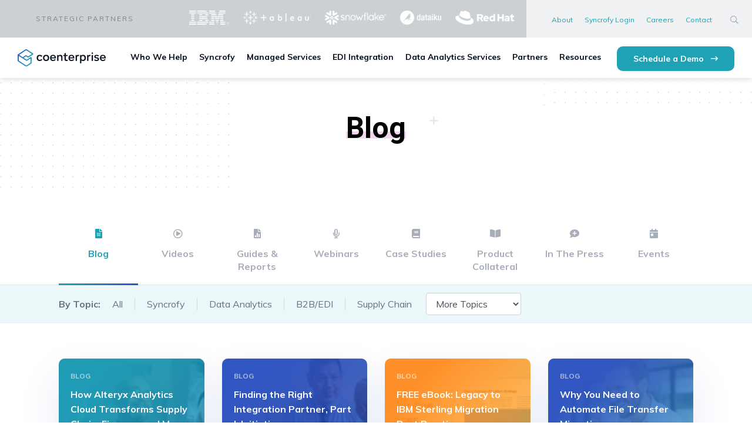

--- FILE ---
content_type: text/html; charset=UTF-8
request_url: https://www.coenterprise.com/blog/category/cloud-migration/
body_size: 17714
content:
<!doctype html>
<html lang="en-US">
<head>
<meta charset="utf-8">
<meta name="viewport" content="width=device-width, initial-scale=1, shrink-to-fit=no">

<link rel="apple-touch-icon" sizes="180x180" href="https://cdn.shortpixel.ai/spai/q_lossy+ret_img+to_webp/www.coenterprise.com/apple-touch-icon.png" data-spai-egr="1">
<link rel="icon" type="image/png" sizes="32x32" href="https://cdn.shortpixel.ai/spai/q_lossy+ret_img+to_webp/www.coenterprise.com/favicon-32x32.png" data-spai-egr="1">
<link rel="icon" type="image/png" sizes="16x16" href="https://cdn.shortpixel.ai/spai/q_lossy+ret_img+to_webp/www.coenterprise.com/favicon-16x16.png" data-spai-egr="1">
<link rel="manifest" href="/site.webmanifest">
<link rel="mask-icon" href="https://cdn.shortpixel.ai/spai/ret_img/www.coenterprise.com/safari-pinned-tab.svg" data-spai-egr="1" color="#5bbad5">
<meta name="msapplication-TileColor" content="#da532c">
<meta name="theme-color" content="#ffffff">
<meta name="google-site-verification" content="upKGMDub6LbUW7HhQzLD8VKwCoWvtOZPD5QZTxxCrYQ"/>
<meta name="google-site-verification" content="2gC21nZyaokWR4XeJSvjOh3aWcFS6vzm2QoftZ-dMuE" />
	
<meta name='robots' content='index, follow, max-image-preview:large, max-snippet:-1, max-video-preview:-1' />

	<!-- This site is optimized with the Yoast SEO plugin v26.6 - https://yoast.com/wordpress/plugins/seo/ -->
	<title>Cloud Migration Archives - CoEnterprise</title>
<link data-rocket-preload as="style" href="https://fonts.googleapis.com/css?family=Heebo%3A300%2C400%2C700%2C800%2C900%7CMuli%3A200%2C400%2C700&#038;display=swap" rel="preload">
<link href="https://fonts.googleapis.com/css?family=Heebo%3A300%2C400%2C700%2C800%2C900%7CMuli%3A200%2C400%2C700&#038;display=swap" media="print" onload="this.media=&#039;all&#039;" rel="stylesheet">
<noscript data-wpr-hosted-gf-parameters=""><link rel="stylesheet" href="https://fonts.googleapis.com/css?family=Heebo%3A300%2C400%2C700%2C800%2C900%7CMuli%3A200%2C400%2C700&#038;display=swap"></noscript>
	<meta name="description" content="Learn more about cloud migration best practices with CoEnterprise&#039;s cloud migration focused blogs, start learning more today." />
	<link rel="canonical" href="https://www.coenterprise.com/blog/category/cloud-migration/" />
	<meta property="og:locale" content="en_US" />
	<meta property="og:type" content="article" />
	<meta property="og:title" content="Cloud Migration Archives - CoEnterprise" />
	<meta property="og:description" content="Learn more about cloud migration best practices with CoEnterprise&#039;s cloud migration focused blogs, start learning more today." />
	<meta property="og:url" content="https://www.coenterprise.com/blog/category/cloud-migration/" />
	<meta property="og:site_name" content="CoEnterprise" />
	<meta name="twitter:card" content="summary_large_image" />
	<meta name="twitter:site" content="@CoEnterprise" />
	<!-- / Yoast SEO plugin. -->


<link rel='dns-prefetch' href='//js.hs-scripts.com' />
<link href='https://fonts.gstatic.com' crossorigin rel='preconnect' />
<link rel="alternate" type="application/rss+xml" title="CoEnterprise &raquo; Feed" href="https://www.coenterprise.com/feed/" />
<link rel="alternate" type="application/rss+xml" title="CoEnterprise &raquo; Cloud Migration Category Feed" href="https://www.coenterprise.com/blog/category/cloud-migration/feed/" />
<style id='wp-img-auto-sizes-contain-inline-css' type='text/css'>
img:is([sizes=auto i],[sizes^="auto," i]){contain-intrinsic-size:3000px 1500px}
/*# sourceURL=wp-img-auto-sizes-contain-inline-css */
</style>
<style id='classic-theme-styles-inline-css' type='text/css'>
/*! This file is auto-generated */
.wp-block-button__link{color:#fff;background-color:#32373c;border-radius:9999px;box-shadow:none;text-decoration:none;padding:calc(.667em + 2px) calc(1.333em + 2px);font-size:1.125em}.wp-block-file__button{background:#32373c;color:#fff;text-decoration:none}
/*# sourceURL=/wp-includes/css/classic-themes.min.css */
</style>
<link rel='stylesheet' id='owl.carousel.min-css' href='https://www.coenterprise.com/wp-content/plugins/responsive-owl-carousel/inc/owl.carousel.min.css?ver=6.9' type='text/css' media='all' />
<link rel='stylesheet' id='bootstrap-css' href='https://www.coenterprise.com/wp-content/themes/coenterprise/css/bootstrap.min.css?ver=4.3.1' type='text/css' media='all' />
<link data-minify="1" rel='stylesheet' id='style-css' href='https://www.coenterprise.com/wp-content/cache/min/1/wp-content/themes/coenterprise/style.css?ver=1760502660' type='text/css' media='all' />
<link rel="https://api.w.org/" href="https://www.coenterprise.com/wp-json/" /><link rel="alternate" title="JSON" type="application/json" href="https://www.coenterprise.com/wp-json/wp/v2/categories/49" /><link rel="EditURI" type="application/rsd+xml" title="RSD" href="https://www.coenterprise.com/xmlrpc.php?rsd" />
<!-- <script type="text/javascript" language="javascript">
  var sf14gv = 33628;
  (function() {
    var sf14g = document.createElement('script');
    sf14g.src = 'https://lltrck.com/lt-v2.min.js';
    var s = document.getElementsByTagName('script')[0]; s.parentNode.insertBefore(sf14g, s);
  })();
</script>
<script src="https://www.coenterprise.com/wp-includes/js/jquery/jquery.min.js?ver=3.6.0"></script> -->			<!-- DO NOT COPY THIS SNIPPET! Start of Page Analytics Tracking for HubSpot WordPress plugin v11.3.33-->
			<script class="hsq-set-content-id" data-content-id="listing-page">
				var _hsq = _hsq || [];
				_hsq.push(["setContentType", "listing-page"]);
			</script>
			<!-- DO NOT COPY THIS SNIPPET! End of Page Analytics Tracking for HubSpot WordPress plugin -->
			            <script type="text/javascript" id="spai_js" data-cfasync="false" data-spai-excluded="true">
                document.documentElement.className += " spai_has_js";
                (function(w, d){
                    var b = d.getElementsByTagName('head')[0];
                    var s = d.createElement("script");
                    var v = ("IntersectionObserver" in w) ? "" : "-compat";
                    s.async = true; // This includes the script as async.
                    s.src = "https://cdn.shortpixel.ai/assets/js/bundles/spai-lib-bg" + v
                        + ".1.1.min.js?v=3.11.1";
                    w.spaiDomain = "cdn.shortpixel.ai";
                    w.spaiData = {
                        version: "3.11.1",
                        key: "spai",
                        customKeys: [],
                        quality: "lossy",
                        convert: "webp",
                        lqip: false,
                                                rootMargin: "500px",
                        crop: false,
                        sizeBreakpoints: {"on":false,"base":50,"rate":10},
                        backgroundsMaxWidth: 1920,
                        resizeStyleBackgrounds: false,
                        nativeLazyLoad: false,
                        safeLazyBackgrounds: false,
                        asyncInitialParsing: true,
                        debug: false,
                        doSelectors: [{"selectors":"img","type":"attr","targetAttr":"src","attrType":"url","lazy":true,"resize":true}],
                        exclusions: {"selectors":[],"urls":{"regex:\/\\\/\\\/([^\\\/]*\\.|)gravatar.com\\\/\/":{"lazy":0,"cdn":0,"resize":0,"lqip":0,"crop":-1}}},
                        sizeFromImageSuffix: true,
                        ajax_url: "https://www.coenterprise.com/wp-admin/admin-ajax.php"
                    };
                    b.appendChild(s);
                }(window, document));
            </script>
            <!-- <script src="https://www.googleoptimize.com/optimize.js?id=OPT-TK9PS3T"></script> -->

<script id="timingDelayExecution">
// 500 milliseconds after a page loaded, trigger a fake user interaction.
// If your site is fast, adjust the 500 milliseconds accordingly.
window.onload = () => setTimeout(() => window.dispatchEvent(new Event('touchend')), 500);
</script>

<!-- Google Tag Manager -->

<!-- 
<script>(function(w,d,s,l,i){w[l]=w[l]||[];w[l].push({'gtm.start':
new Date().getTime(),event:'gtm.js'});var f=d.getElementsByTagName(s)[0],
j=d.createElement(s),dl=l!='dataLayer'?'&l='+l:'';j.async=true;j.src=
'https://www.googletagmanager.com/gtm.js?id='+i+dl;f.parentNode.insertBefore(j,f);
})(window,document,'script','dataLayer','GTM-PW4DHP2');</script> -->


<!-- End Google Tag Manager -->

<!-- <script>
    window._6si = window._6si || [];
    window._6si.push(['enableEventTracking', true]);
    window._6si.push(['setToken', 'afb525fb1a3e249bd54a3aea8b2e817a']);
    window._6si.push(['setEndpoint', 'b.6sc.co']);

    

    (function() {
      var gd = document.createElement('script');
      gd.type = 'text/javascript';
      gd.async = true;
      gd.src = '//j.6sc.co/6si.min.js';
      var s = document.getElementsByTagName('script')[0];
      s.parentNode.insertBefore(gd, s);
    })();
  </script> -->



<!-- This site is converting visitors into subscribers and customers with OptinMonster - https://optinmonster.com --> 
<!-- 
<script>(function(d,u,ac){var s=d.createElement('script');s.type='text/javascript';s.src='https://a.omappapi.com/app/js/api.min.js';s.async=true;s.dataset.user=u;s.dataset.account=ac;d.getElementsByTagName('head')[0].appendChild(s);})(document,56273,63497);</script> 
 -->
<!-- / https://optinmonster.com -->
		<style type="text/css" id="wp-custom-css">
			@media only screen and (max-width: 700px) {
	.videoContent .h1 {
		font-size:24px;
		line-height:26px;
	}
}

/* new twitter logo */
.footer-social a svg {
	fill:#fff;
}
.footer-social a svg:hover {
	fill:#63becb;
}
.blogsharelink svg {
	fill:#1FA2B4;
}

/* FAQ PAGE custom CSS */
.faq_page a.faq_btn { padding: 8px 18px; margin-right: 4px; border-radius: 5px; background-color: #FF9029; border: 1px solid #FF9029; font-size: 11px; color: white; letter-spacing: 1px; text-decoration: none; font-weight: 700; margin-bottom: 10px; display: inline-block; }

.faq_page a.faq_btn:hover { background-color: white; color: #FF9029; }

.faq_page h6 { text-transform: uppercase; margin-bottom: 0; padding: 0 0 4px 0; font-size: 10px; letter-spacing: 1px; font-weight: bold; }

.faq_page h6+p { margin-top: 0; padding-bottom: 10px; }

.faq_page h4 { font-size: 1.6em; line-height: 1.1em; margin-bottom: 6px; }

.faq_page p { margin-top: 10px; }
hr { margin: 60px 0 60px 0; }
hr:first-of-type { margin: 30px 0px; }

.faq_page .faq_list ul > li { background-image: none; }

#faq_supplychain, 
#faq_applicationmodernization, 
#faq_ManagedFileTransfer, 
#faq_dataanalyticsservices,
#faq_enterprisedataanalytics,
#faq_b2bediintegration,
#faq_syncrofy,
#faq_b2bmanagedservices,
#faq_edimanagedservices,
#faq_ibmsterling,
#faq_migrationservices,
#faq_legacymigration,
#faq_cloudmigration,
#faq_containerization {
    display: block;
    position: relative;
    top: -150px;
}

.sticky-column{
position: sticky;
position: -webkit-sticky;
top: 150px;
}
.sticky-parent
.elementor-widget-wrap {
display: block!important; 
}
/* end FAQ PAGE custom CSS */		</style>
		<noscript><style id="rocket-lazyload-nojs-css">.rll-youtube-player, [data-lazy-src]{display:none !important;}</style></noscript>	
<script type="text/javascript">

    (function(i,s,o,g,r,a,m){i['SLScoutObject']=r;i[r]=i[r]||function(){

    (i[r].q=i[r].q||[]).push(arguments)},i[r].l=1*new Date();a=s.createElement(o),

    m=s.getElementsByTagName(o)[0];a.async=1;a.src=g;m.parentNode.insertBefore(a,m)

    })(window,document,'script','https://scout-cdn.salesloft.com/sl.js','slscout');

    slscout(["init", "eyJ0eXAiOiJKV1QiLCJhbGciOiJIUzI1NiJ9.eyJ0IjoxMDE3NjZ9.TNm3LuQ7EHBSpgXabuxdlHSH3eFPy8GOWCMPCQ-S8fI"]);

</script>
	
<style id='global-styles-inline-css' type='text/css'>
:root{--wp--preset--aspect-ratio--square: 1;--wp--preset--aspect-ratio--4-3: 4/3;--wp--preset--aspect-ratio--3-4: 3/4;--wp--preset--aspect-ratio--3-2: 3/2;--wp--preset--aspect-ratio--2-3: 2/3;--wp--preset--aspect-ratio--16-9: 16/9;--wp--preset--aspect-ratio--9-16: 9/16;--wp--preset--color--black: #000000;--wp--preset--color--cyan-bluish-gray: #abb8c3;--wp--preset--color--white: #ffffff;--wp--preset--color--pale-pink: #f78da7;--wp--preset--color--vivid-red: #cf2e2e;--wp--preset--color--luminous-vivid-orange: #ff6900;--wp--preset--color--luminous-vivid-amber: #fcb900;--wp--preset--color--light-green-cyan: #7bdcb5;--wp--preset--color--vivid-green-cyan: #00d084;--wp--preset--color--pale-cyan-blue: #8ed1fc;--wp--preset--color--vivid-cyan-blue: #0693e3;--wp--preset--color--vivid-purple: #9b51e0;--wp--preset--gradient--vivid-cyan-blue-to-vivid-purple: linear-gradient(135deg,rgb(6,147,227) 0%,rgb(155,81,224) 100%);--wp--preset--gradient--light-green-cyan-to-vivid-green-cyan: linear-gradient(135deg,rgb(122,220,180) 0%,rgb(0,208,130) 100%);--wp--preset--gradient--luminous-vivid-amber-to-luminous-vivid-orange: linear-gradient(135deg,rgb(252,185,0) 0%,rgb(255,105,0) 100%);--wp--preset--gradient--luminous-vivid-orange-to-vivid-red: linear-gradient(135deg,rgb(255,105,0) 0%,rgb(207,46,46) 100%);--wp--preset--gradient--very-light-gray-to-cyan-bluish-gray: linear-gradient(135deg,rgb(238,238,238) 0%,rgb(169,184,195) 100%);--wp--preset--gradient--cool-to-warm-spectrum: linear-gradient(135deg,rgb(74,234,220) 0%,rgb(151,120,209) 20%,rgb(207,42,186) 40%,rgb(238,44,130) 60%,rgb(251,105,98) 80%,rgb(254,248,76) 100%);--wp--preset--gradient--blush-light-purple: linear-gradient(135deg,rgb(255,206,236) 0%,rgb(152,150,240) 100%);--wp--preset--gradient--blush-bordeaux: linear-gradient(135deg,rgb(254,205,165) 0%,rgb(254,45,45) 50%,rgb(107,0,62) 100%);--wp--preset--gradient--luminous-dusk: linear-gradient(135deg,rgb(255,203,112) 0%,rgb(199,81,192) 50%,rgb(65,88,208) 100%);--wp--preset--gradient--pale-ocean: linear-gradient(135deg,rgb(255,245,203) 0%,rgb(182,227,212) 50%,rgb(51,167,181) 100%);--wp--preset--gradient--electric-grass: linear-gradient(135deg,rgb(202,248,128) 0%,rgb(113,206,126) 100%);--wp--preset--gradient--midnight: linear-gradient(135deg,rgb(2,3,129) 0%,rgb(40,116,252) 100%);--wp--preset--font-size--small: 13px;--wp--preset--font-size--medium: 20px;--wp--preset--font-size--large: 36px;--wp--preset--font-size--x-large: 42px;--wp--preset--spacing--20: 0.44rem;--wp--preset--spacing--30: 0.67rem;--wp--preset--spacing--40: 1rem;--wp--preset--spacing--50: 1.5rem;--wp--preset--spacing--60: 2.25rem;--wp--preset--spacing--70: 3.38rem;--wp--preset--spacing--80: 5.06rem;--wp--preset--shadow--natural: 6px 6px 9px rgba(0, 0, 0, 0.2);--wp--preset--shadow--deep: 12px 12px 50px rgba(0, 0, 0, 0.4);--wp--preset--shadow--sharp: 6px 6px 0px rgba(0, 0, 0, 0.2);--wp--preset--shadow--outlined: 6px 6px 0px -3px rgb(255, 255, 255), 6px 6px rgb(0, 0, 0);--wp--preset--shadow--crisp: 6px 6px 0px rgb(0, 0, 0);}:where(.is-layout-flex){gap: 0.5em;}:where(.is-layout-grid){gap: 0.5em;}body .is-layout-flex{display: flex;}.is-layout-flex{flex-wrap: wrap;align-items: center;}.is-layout-flex > :is(*, div){margin: 0;}body .is-layout-grid{display: grid;}.is-layout-grid > :is(*, div){margin: 0;}:where(.wp-block-columns.is-layout-flex){gap: 2em;}:where(.wp-block-columns.is-layout-grid){gap: 2em;}:where(.wp-block-post-template.is-layout-flex){gap: 1.25em;}:where(.wp-block-post-template.is-layout-grid){gap: 1.25em;}.has-black-color{color: var(--wp--preset--color--black) !important;}.has-cyan-bluish-gray-color{color: var(--wp--preset--color--cyan-bluish-gray) !important;}.has-white-color{color: var(--wp--preset--color--white) !important;}.has-pale-pink-color{color: var(--wp--preset--color--pale-pink) !important;}.has-vivid-red-color{color: var(--wp--preset--color--vivid-red) !important;}.has-luminous-vivid-orange-color{color: var(--wp--preset--color--luminous-vivid-orange) !important;}.has-luminous-vivid-amber-color{color: var(--wp--preset--color--luminous-vivid-amber) !important;}.has-light-green-cyan-color{color: var(--wp--preset--color--light-green-cyan) !important;}.has-vivid-green-cyan-color{color: var(--wp--preset--color--vivid-green-cyan) !important;}.has-pale-cyan-blue-color{color: var(--wp--preset--color--pale-cyan-blue) !important;}.has-vivid-cyan-blue-color{color: var(--wp--preset--color--vivid-cyan-blue) !important;}.has-vivid-purple-color{color: var(--wp--preset--color--vivid-purple) !important;}.has-black-background-color{background-color: var(--wp--preset--color--black) !important;}.has-cyan-bluish-gray-background-color{background-color: var(--wp--preset--color--cyan-bluish-gray) !important;}.has-white-background-color{background-color: var(--wp--preset--color--white) !important;}.has-pale-pink-background-color{background-color: var(--wp--preset--color--pale-pink) !important;}.has-vivid-red-background-color{background-color: var(--wp--preset--color--vivid-red) !important;}.has-luminous-vivid-orange-background-color{background-color: var(--wp--preset--color--luminous-vivid-orange) !important;}.has-luminous-vivid-amber-background-color{background-color: var(--wp--preset--color--luminous-vivid-amber) !important;}.has-light-green-cyan-background-color{background-color: var(--wp--preset--color--light-green-cyan) !important;}.has-vivid-green-cyan-background-color{background-color: var(--wp--preset--color--vivid-green-cyan) !important;}.has-pale-cyan-blue-background-color{background-color: var(--wp--preset--color--pale-cyan-blue) !important;}.has-vivid-cyan-blue-background-color{background-color: var(--wp--preset--color--vivid-cyan-blue) !important;}.has-vivid-purple-background-color{background-color: var(--wp--preset--color--vivid-purple) !important;}.has-black-border-color{border-color: var(--wp--preset--color--black) !important;}.has-cyan-bluish-gray-border-color{border-color: var(--wp--preset--color--cyan-bluish-gray) !important;}.has-white-border-color{border-color: var(--wp--preset--color--white) !important;}.has-pale-pink-border-color{border-color: var(--wp--preset--color--pale-pink) !important;}.has-vivid-red-border-color{border-color: var(--wp--preset--color--vivid-red) !important;}.has-luminous-vivid-orange-border-color{border-color: var(--wp--preset--color--luminous-vivid-orange) !important;}.has-luminous-vivid-amber-border-color{border-color: var(--wp--preset--color--luminous-vivid-amber) !important;}.has-light-green-cyan-border-color{border-color: var(--wp--preset--color--light-green-cyan) !important;}.has-vivid-green-cyan-border-color{border-color: var(--wp--preset--color--vivid-green-cyan) !important;}.has-pale-cyan-blue-border-color{border-color: var(--wp--preset--color--pale-cyan-blue) !important;}.has-vivid-cyan-blue-border-color{border-color: var(--wp--preset--color--vivid-cyan-blue) !important;}.has-vivid-purple-border-color{border-color: var(--wp--preset--color--vivid-purple) !important;}.has-vivid-cyan-blue-to-vivid-purple-gradient-background{background: var(--wp--preset--gradient--vivid-cyan-blue-to-vivid-purple) !important;}.has-light-green-cyan-to-vivid-green-cyan-gradient-background{background: var(--wp--preset--gradient--light-green-cyan-to-vivid-green-cyan) !important;}.has-luminous-vivid-amber-to-luminous-vivid-orange-gradient-background{background: var(--wp--preset--gradient--luminous-vivid-amber-to-luminous-vivid-orange) !important;}.has-luminous-vivid-orange-to-vivid-red-gradient-background{background: var(--wp--preset--gradient--luminous-vivid-orange-to-vivid-red) !important;}.has-very-light-gray-to-cyan-bluish-gray-gradient-background{background: var(--wp--preset--gradient--very-light-gray-to-cyan-bluish-gray) !important;}.has-cool-to-warm-spectrum-gradient-background{background: var(--wp--preset--gradient--cool-to-warm-spectrum) !important;}.has-blush-light-purple-gradient-background{background: var(--wp--preset--gradient--blush-light-purple) !important;}.has-blush-bordeaux-gradient-background{background: var(--wp--preset--gradient--blush-bordeaux) !important;}.has-luminous-dusk-gradient-background{background: var(--wp--preset--gradient--luminous-dusk) !important;}.has-pale-ocean-gradient-background{background: var(--wp--preset--gradient--pale-ocean) !important;}.has-electric-grass-gradient-background{background: var(--wp--preset--gradient--electric-grass) !important;}.has-midnight-gradient-background{background: var(--wp--preset--gradient--midnight) !important;}.has-small-font-size{font-size: var(--wp--preset--font-size--small) !important;}.has-medium-font-size{font-size: var(--wp--preset--font-size--medium) !important;}.has-large-font-size{font-size: var(--wp--preset--font-size--large) !important;}.has-x-large-font-size{font-size: var(--wp--preset--font-size--x-large) !important;}
/*# sourceURL=global-styles-inline-css */
</style>
<link data-minify="1" rel='stylesheet' id='style-footer-css' href='https://www.coenterprise.com/wp-content/cache/min/1/wp-content/themes/coenterprise/style-footer.css?ver=1760502660' type='text/css' media='all' />
<meta name="generator" content="WP Rocket 3.20.2" data-wpr-features="wpr_defer_js wpr_minify_js wpr_lazyload_iframes wpr_image_dimensions wpr_minify_css wpr_preload_links wpr_desktop" /><link href="https://cdn.shortpixel.ai" rel="preconnect" crossorigin></head>
<body class="archive category category-cloud-migration category-49 wp-theme-coenterprise">
<!-- Google Tag Manager (noscript) -->
<!-- 
<noscript><iframe src="https://www.googletagmanager.com/ns.html?id=GTM-PW4DHP2"
height="0" width="0" style="display:none;visibility:hidden"></iframe></noscript>
 -->
<!-- End Google Tag Manager (noscript) -->


<style>
	.stratLabel {
		text-decoration: none !important;
	}	
	
</style>
<div data-rocket-location-hash="7c9012fb4c037810b55b0ee1906afbad" class="header-wrapper white-bg-header">
	<header data-rocket-location-hash="99c7ec1c110744788529c059b6692698" class="desktop-header header-sticky">
	<div data-rocket-location-hash="fe0ce8c8f8fc8e7f23ee593b99868c0f" class="container-fluid">
        <div class="row partner-menu-row" style="margin-left: -30px;margin-right: -30px;">
			<div class="desktop-logo-mini-div col-lg-3" style='background-color:#EFF1F2;'>
				<div class="desktop-logo-mini" style="margin-left: 30px;">
					<a href="https://www.coenterprise.com">
						<img width="955" height="182" class="inverted-logo" src="[data-uri]" data-spai="1" alt="CoEnterprise">
						<img width="955" height="182" class="color-logo" src="[data-uri]" data-spai="1" alt="CoEnterprise">
					</a>
				</div>
			</div>
			<div class="col-xl-4 col-md-5 justify-content-end desktop-partner-text text-right d-lg-none d-xl-block" style='background-color:#CBD0D3;'>
				<a href="/about/partners/" class="stratLabel"><p style='padding-top:2px;color:#7E878E;font-size:12px;letter-spacing: 2px;'>
                    STRATEGIC PARTNERS
                </p></a>
			</div>
            <div class="col-xl-5 col-md-6 justify-content-sm-start desktop-partner-nav justify-content-lg-end d-lg-none d-xl-block" style='background-color:#CBD0D3;'>
				<nav class="desktop-partner">
                    <ul id="menu-partners" class="desktop-partner-menu"><li id="menu-item-2962" class="menu-item menu-item-type-custom menu-item-object-custom menu-item-2962"><a href="/about/partners/ibm/"><img width="76" height="27" src='[data-uri]' data-spai='1' alt='ibm partner logo'/></a></li>
<li id="menu-item-2963" class="menu-item menu-item-type-custom menu-item-object-custom menu-item-2963"><a href="/about/partners/tableau/"><img width="139" height="29" src='[data-uri]' data-spai='1'  alt='tableau partner logo'/></a></li>
<li id="menu-item-2964" class="menu-item menu-item-type-custom menu-item-object-custom menu-item-2964"><a href="/about/partners#snowflake"><img width="130" height="30" src='[data-uri]' data-spai='1'  alt='snowflake partner logo'/></a></li>
<li id="menu-item-2965" class="menu-item menu-item-type-custom menu-item-object-custom menu-item-2965"><a href="/about/partners#dataiku"><img width="93" height="32" src='[data-uri]' data-spai='1'  alt='dataiku'/></a></li>
<li id="menu-item-2966" class="menu-item menu-item-type-custom menu-item-object-custom menu-item-2966"><a href="/about/partners#redhat"><img width="104" height="25" src='[data-uri]' data-spai='1'  alt='red hat partner logo'/></a></li>
</ul>                </nav>
            </div>
            <div class="col-xl-3 col-lg-9 col-md-1 pt-1 px-0 d-flex justify-content-end desktop-partner-util" style='background-color:#EFF1F2;'>
             <nav class="desktop-utility">
                    <ul id="menu-utility" class="desktop-utility-menu text-center"><li id="menu-item-2981" class="menu-item menu-item-type-post_type menu-item-object-page menu-item-2981"><a href="https://www.coenterprise.com/about/">About</a></li>
<li id="menu-item-64" class="menu-item menu-item-type-custom menu-item-object-custom menu-item-64"><a target="_blank" href="https://app.syncrofy.com/">Syncrofy Login</a></li>
<li id="menu-item-2982" class="menu-item menu-item-type-post_type menu-item-object-page menu-item-2982"><a href="https://www.coenterprise.com/about/careers/">Careers</a></li>
<li id="menu-item-63" class="menu-item menu-item-type-post_type menu-item-object-page menu-item-63"><a href="https://www.coenterprise.com/contact/">Contact</a></li>
</ul>                </nav>
				<button class="desktop-flyout-search-open" type="button">
					<i class="far fa-search"></i>
				</button>
            </div>
        </div>
        
		<div class="row main-nav">
			<div class="col-md">
				<div class="desktop-logo">
					<a href="https://www.coenterprise.com">
						<img width="955" height="182" class="inverted-logo" src="[data-uri]" data-spai="1" alt="CoEnterprise">
						<img width="955" height="182" class="color-logo" src="[data-uri]" data-spai="1" alt="CoEnterprise">
					</a>
				</div>
						<div class="desktop-navbar-wrapper">
							<div class="desktop-search-hide">
																<nav class="desktop-navbar">
									<ul id="menu-navbar" class="desktop-navbar-menu submenu-js"><li id="menu-item-46" class="menu-item menu-item-type-post_type menu-item-object-page menu-item-has-children menu-item-46"><a href="https://www.coenterprise.com/who-we-help/">Who We Help</a>
<ul class="sub-menu">
	<li id="menu-item-50" class="menu-item menu-item-type-post_type menu-item-object-page menu-item-50"><a href="https://www.coenterprise.com/who-we-help/supply-chain-analytics/">Supply Chain Analytics</a></li>
	<li id="menu-item-48" class="menu-item menu-item-type-post_type menu-item-object-page menu-item-48"><a href="https://www.coenterprise.com/who-we-help/it-edi-solutions/">IT &#038; EDI Solutions</a></li>
	<li id="menu-item-47" class="menu-item menu-item-type-post_type menu-item-object-page menu-item-47"><a href="https://www.coenterprise.com/who-we-help/data-analytics/">Data Analytics &#038; Business Intel</a></li>
	<li id="menu-item-207" class="menu-item menu-item-type-post_type menu-item-object-page menu-item-207"><a href="https://www.coenterprise.com/who-we-help/systems-integration/">IT B2B Integration &#038; Managed File Transfer</a></li>
</ul>
</li>
<li id="menu-item-2944" class="menu-item menu-item-type-post_type menu-item-object-page menu-item-has-children menu-item-2944"><a href="https://www.coenterprise.com/solutions/syncrofy/">Syncrofy</a>
<ul class="sub-menu">
	<li id="menu-item-2948" class="menu-item menu-item-type-post_type menu-item-object-page menu-item-2948"><a href="https://www.coenterprise.com/solutions/syncrofy/">What is Syncrofy?</a></li>
	<li id="menu-item-2947" class="menu-item menu-item-type-post_type menu-item-object-page menu-item-2947"><a href="https://www.coenterprise.com/solutions/syncrofy/supply-chain-visibility/">Supply Chain Visibility</a></li>
	<li id="menu-item-2946" class="menu-item menu-item-type-post_type menu-item-object-page menu-item-2946"><a href="https://www.coenterprise.com/solutions/syncrofy/edi-visibility/">EDI/B2B Visibility</a></li>
	<li id="menu-item-2945" class="menu-item menu-item-type-post_type menu-item-object-page menu-item-2945"><a href="https://www.coenterprise.com/solutions/syncrofy/supply-chain-compliance/">Compliance</a></li>
</ul>
</li>
<li id="menu-item-2949" class="menu-item menu-item-type-post_type menu-item-object-page menu-item-2949"><a href="https://www.coenterprise.com/solutions/syncrofy-supply-chain-services/">Managed Services</a></li>
<li id="menu-item-54" class="menu-item menu-item-type-post_type menu-item-object-page menu-item-has-children menu-item-54"><a href="https://www.coenterprise.com/solutions/edi-integration/">EDI Integration</a>
<ul class="sub-menu">
	<li id="menu-item-2950" class="menu-item menu-item-type-post_type menu-item-object-page menu-item-2950"><a href="https://www.coenterprise.com/solutions/edi-integration/">Overview</a></li>
	<li id="menu-item-3217" class="menu-item menu-item-type-post_type menu-item-object-page menu-item-3217"><a href="https://www.coenterprise.com/solutions/edi-integration/b2b-edi-integration/">B2B EDI Integrations</a></li>
	<li id="menu-item-3218" class="menu-item menu-item-type-post_type menu-item-object-page menu-item-3218"><a href="https://www.coenterprise.com/solutions/edi-integration/managed-file-transfer/">MFT/Sterling File Gateway</a></li>
	<li id="menu-item-2333" class="menu-item menu-item-type-post_type menu-item-object-page menu-item-2333"><a href="https://www.coenterprise.com/solutions/edi-integration/application-modernization/">Application Modernization</a></li>
</ul>
</li>
<li id="menu-item-52" class="menu-item menu-item-type-post_type menu-item-object-page menu-item-has-children menu-item-52"><a href="https://www.coenterprise.com/solutions/data-analytics/">Data Analytics Services</a>
<ul class="sub-menu">
	<li id="menu-item-2951" class="menu-item menu-item-type-post_type menu-item-object-page menu-item-2951"><a href="https://www.coenterprise.com/solutions/data-analytics/">Overview</a></li>
	<li id="menu-item-3527" class="menu-item menu-item-type-post_type menu-item-object-page menu-item-3527"><a href="https://www.coenterprise.com/solutions/data-analytics/data-strategy-governance/">Data Governance Strategy</a></li>
	<li id="menu-item-3526" class="menu-item menu-item-type-post_type menu-item-object-page menu-item-3526"><a href="https://www.coenterprise.com/solutions/data-analytics/analytics-accelerator/">Data Analytics Accelerators</a></li>
	<li id="menu-item-3525" class="menu-item menu-item-type-post_type menu-item-object-page menu-item-3525"><a href="https://www.coenterprise.com/solutions/data-analytics/data-visualization/">Data Visualization Dashboards</a></li>
	<li id="menu-item-3524" class="menu-item menu-item-type-post_type menu-item-object-page menu-item-3524"><a href="https://www.coenterprise.com/solutions/data-analytics/data-management-services/">Data Management Services</a></li>
	<li id="menu-item-3523" class="menu-item menu-item-type-post_type menu-item-object-page menu-item-3523"><a href="https://www.coenterprise.com/solutions/data-analytics/tableau-cloud/">Tableau Cloud Analytics</a></li>
	<li id="menu-item-3522" class="menu-item menu-item-type-post_type menu-item-object-page menu-item-3522"><a href="https://www.coenterprise.com/solutions/data-analytics/ai-analytics/">AI Data Analytics</a></li>
	<li id="menu-item-2952" class="menu-item menu-item-type-custom menu-item-object-custom menu-item-2952"><a href="/gallery-of-work/">Dashboard Gallery</a></li>
</ul>
</li>
<li id="menu-item-2953" class="menu-item menu-item-type-post_type menu-item-object-page menu-item-has-children menu-item-2953"><a href="https://www.coenterprise.com/about/partners/">Partners</a>
<ul class="sub-menu">
	<li id="menu-item-2955" class="menu-item menu-item-type-post_type menu-item-object-page menu-item-2955"><a href="https://www.coenterprise.com/about/partners/ibm/">IBM</a></li>
	<li id="menu-item-2956" class="menu-item menu-item-type-post_type menu-item-object-page menu-item-2956"><a href="https://www.coenterprise.com/about/partners/tableau/">Tableau</a></li>
	<li id="menu-item-3729" class="RemoveHoverMenu menu-item menu-item-type-custom menu-item-object-custom menu-item-3729"><a href="/about/partners#salesforce">Salesforce</a></li>
	<li id="menu-item-3721" class="menu-item menu-item-type-post_type menu-item-object-page menu-item-3721"><a href="https://www.coenterprise.com/about/partners/red-hat/">Red Hat</a></li>
	<li id="menu-item-3720" class="menu-item menu-item-type-post_type menu-item-object-page menu-item-3720"><a href="https://www.coenterprise.com/about/partners/snowflake/">Snowflake</a></li>
	<li id="menu-item-3730" class="RemoveHoverMenu menu-item menu-item-type-custom menu-item-object-custom menu-item-3730"><a href="/about/partners#alteryx">Alteryx</a></li>
	<li id="menu-item-3719" class="menu-item menu-item-type-post_type menu-item-object-page menu-item-3719"><a href="https://www.coenterprise.com/about/partners/dataiku/">Dataiku</a></li>
	<li id="menu-item-3731" class="RemoveHoverMenu menu-item menu-item-type-custom menu-item-object-custom menu-item-3731"><a href="/about/partners#datarobot">DataRobot</a></li>
	<li id="menu-item-3732" class="RemoveHoverMenu menu-item menu-item-type-custom menu-item-object-custom menu-item-3732"><a href="/about/partners#graceblood">GraceBlood</a></li>
	<li id="menu-item-3718" class="menu-item menu-item-type-post_type menu-item-object-page menu-item-3718"><a href="https://www.coenterprise.com/about/partners/rivery/">Rivery</a></li>
</ul>
</li>
<li id="menu-item-59" class="menu-item menu-item-type-post_type menu-item-object-page menu-item-has-children menu-item-59"><a href="https://www.coenterprise.com/resources/">Resources</a>
<ul class="sub-menu">
	<li id="menu-item-2960" class="menu-item menu-item-type-post_type menu-item-object-page menu-item-2960"><a href="https://www.coenterprise.com/resources/">Overview</a></li>
	<li id="menu-item-2475" class="menu-item menu-item-type-post_type menu-item-object-page current_page_parent menu-item-2475"><a href="https://www.coenterprise.com/blog/">Blog</a></li>
	<li id="menu-item-2961" class="menu-item menu-item-type-custom menu-item-object-custom menu-item-2961"><a href="/videos">Videos</a></li>
	<li id="menu-item-2479" class="menu-item menu-item-type-custom menu-item-object-custom menu-item-2479"><a href="/guides-reports">Guides &#038; Reports</a></li>
	<li id="menu-item-2476" class="menu-item menu-item-type-custom menu-item-object-custom menu-item-2476"><a href="/webinars">Webinars</a></li>
	<li id="menu-item-2549" class="menu-item menu-item-type-custom menu-item-object-custom menu-item-2549"><a href="/case-studies">Case Studies</a></li>
	<li id="menu-item-2480" class="menu-item menu-item-type-custom menu-item-object-custom menu-item-2480"><a href="/product-collateral">Product Collateral</a></li>
	<li id="menu-item-2477" class="menu-item menu-item-type-custom menu-item-object-custom menu-item-2477"><a href="/in-the-press">In The Press</a></li>
	<li id="menu-item-2478" class="menu-item menu-item-type-custom menu-item-object-custom menu-item-2478"><a href="/events">Events</a></li>
	<li id="menu-item-5307" class="menu-item menu-item-type-post_type menu-item-object-page menu-item-5307"><a href="https://www.coenterprise.com/resources/faqs/">FAQs</a></li>
</ul>
</li>
</ul>								</nav>
																								
																
							</div>
																					<a style="margin-left: 17px;" target="_blank" href="
								https://info.coenterprise.com/consultation" class="btn desktop-cta">
								Schedule a Demo							</a>
													</div>
						<div class="desktop-flyout-search-form">
							<div class="desktop-flyout-search-form-spacing">
								<form action="
									https://www.coenterprise.com/search/" method="get">
									<input type="text" name="q" value="" class="form-control" placeholder="Search" autocomplete="off">
										<button class="button-search" type="submit">
											<i class="far fa-search"></i>
										</button>
										<button class="button-close" type="button">
											<i class="far fa-times"></i>
										</button>
									</form>
								</div>
							</div>
						</div>
					</div>
				</div>
			</header>

	<header data-rocket-location-hash="892480c4f17fa6a95f38ea41a7ca4245" class="white-bg-header mobile-header hidden-lg hidden-xl">
		<div data-rocket-location-hash="57f5f94b700c18128ff11e2d8b2bec34" class="container-fluid">
			<div data-rocket-location-hash="6befeb447f21776780aba789e248bfd4" class="row">
				<div class="col-md">

					<div class="mobile-logo">
						<a href="https://www.coenterprise.com">
							<img width="955" height="182" class="inverted-logo" src="[data-uri]" data-spai="1" alt="CoEnterprise">
							<img width="955" height="182" class="color-logo" src="[data-uri]" data-spai="1" alt="CoEnterprise">
						</a>
					</div>

					<button class="navbar-toggler collapsed" type="button" data-toggle="collapse" data-target="#mobile-collapse" aria-controls="mobile-collapse" aria-expanded="false" aria-label="Toggle navigation">
						<span class="icon-bar"></span>
						<span class="icon-bar"></span>
						<span class="icon-bar"></span>
					</button>

				</div>
			</div>
		</div>
		<div data-rocket-location-hash="65f68a1dc60857bff32fb132545e1cfe" id="mobile-collapse" class="collapse hidden-lg hidden-xl">
			<div class="container-fluid">
				<nav class="mobile-menu">

											<ul id="menu-navbar-1" class="mobile-navbar-menu submenu-js"><li class="menu-item menu-item-type-post_type menu-item-object-page menu-item-has-children menu-item-46"><a href="https://www.coenterprise.com/who-we-help/">Who We Help</a>
<ul class="sub-menu">
	<li class="menu-item menu-item-type-post_type menu-item-object-page menu-item-50"><a href="https://www.coenterprise.com/who-we-help/supply-chain-analytics/">Supply Chain Analytics</a></li>
	<li class="menu-item menu-item-type-post_type menu-item-object-page menu-item-48"><a href="https://www.coenterprise.com/who-we-help/it-edi-solutions/">IT &#038; EDI Solutions</a></li>
	<li class="menu-item menu-item-type-post_type menu-item-object-page menu-item-47"><a href="https://www.coenterprise.com/who-we-help/data-analytics/">Data Analytics &#038; Business Intel</a></li>
	<li class="menu-item menu-item-type-post_type menu-item-object-page menu-item-207"><a href="https://www.coenterprise.com/who-we-help/systems-integration/">IT B2B Integration &#038; Managed File Transfer</a></li>
</ul>
</li>
<li class="menu-item menu-item-type-post_type menu-item-object-page menu-item-has-children menu-item-2944"><a href="https://www.coenterprise.com/solutions/syncrofy/">Syncrofy</a>
<ul class="sub-menu">
	<li class="menu-item menu-item-type-post_type menu-item-object-page menu-item-2948"><a href="https://www.coenterprise.com/solutions/syncrofy/">What is Syncrofy?</a></li>
	<li class="menu-item menu-item-type-post_type menu-item-object-page menu-item-2947"><a href="https://www.coenterprise.com/solutions/syncrofy/supply-chain-visibility/">Supply Chain Visibility</a></li>
	<li class="menu-item menu-item-type-post_type menu-item-object-page menu-item-2946"><a href="https://www.coenterprise.com/solutions/syncrofy/edi-visibility/">EDI/B2B Visibility</a></li>
	<li class="menu-item menu-item-type-post_type menu-item-object-page menu-item-2945"><a href="https://www.coenterprise.com/solutions/syncrofy/supply-chain-compliance/">Compliance</a></li>
</ul>
</li>
<li class="menu-item menu-item-type-post_type menu-item-object-page menu-item-2949"><a href="https://www.coenterprise.com/solutions/syncrofy-supply-chain-services/">Managed Services</a></li>
<li class="menu-item menu-item-type-post_type menu-item-object-page menu-item-has-children menu-item-54"><a href="https://www.coenterprise.com/solutions/edi-integration/">EDI Integration</a>
<ul class="sub-menu">
	<li class="menu-item menu-item-type-post_type menu-item-object-page menu-item-2950"><a href="https://www.coenterprise.com/solutions/edi-integration/">Overview</a></li>
	<li class="menu-item menu-item-type-post_type menu-item-object-page menu-item-3217"><a href="https://www.coenterprise.com/solutions/edi-integration/b2b-edi-integration/">B2B EDI Integrations</a></li>
	<li class="menu-item menu-item-type-post_type menu-item-object-page menu-item-3218"><a href="https://www.coenterprise.com/solutions/edi-integration/managed-file-transfer/">MFT/Sterling File Gateway</a></li>
	<li class="menu-item menu-item-type-post_type menu-item-object-page menu-item-2333"><a href="https://www.coenterprise.com/solutions/edi-integration/application-modernization/">Application Modernization</a></li>
</ul>
</li>
<li class="menu-item menu-item-type-post_type menu-item-object-page menu-item-has-children menu-item-52"><a href="https://www.coenterprise.com/solutions/data-analytics/">Data Analytics Services</a>
<ul class="sub-menu">
	<li class="menu-item menu-item-type-post_type menu-item-object-page menu-item-2951"><a href="https://www.coenterprise.com/solutions/data-analytics/">Overview</a></li>
	<li class="menu-item menu-item-type-post_type menu-item-object-page menu-item-3527"><a href="https://www.coenterprise.com/solutions/data-analytics/data-strategy-governance/">Data Governance Strategy</a></li>
	<li class="menu-item menu-item-type-post_type menu-item-object-page menu-item-3526"><a href="https://www.coenterprise.com/solutions/data-analytics/analytics-accelerator/">Data Analytics Accelerators</a></li>
	<li class="menu-item menu-item-type-post_type menu-item-object-page menu-item-3525"><a href="https://www.coenterprise.com/solutions/data-analytics/data-visualization/">Data Visualization Dashboards</a></li>
	<li class="menu-item menu-item-type-post_type menu-item-object-page menu-item-3524"><a href="https://www.coenterprise.com/solutions/data-analytics/data-management-services/">Data Management Services</a></li>
	<li class="menu-item menu-item-type-post_type menu-item-object-page menu-item-3523"><a href="https://www.coenterprise.com/solutions/data-analytics/tableau-cloud/">Tableau Cloud Analytics</a></li>
	<li class="menu-item menu-item-type-post_type menu-item-object-page menu-item-3522"><a href="https://www.coenterprise.com/solutions/data-analytics/ai-analytics/">AI Data Analytics</a></li>
	<li class="menu-item menu-item-type-custom menu-item-object-custom menu-item-2952"><a href="/gallery-of-work/">Dashboard Gallery</a></li>
</ul>
</li>
<li class="menu-item menu-item-type-post_type menu-item-object-page menu-item-has-children menu-item-2953"><a href="https://www.coenterprise.com/about/partners/">Partners</a>
<ul class="sub-menu">
	<li class="menu-item menu-item-type-post_type menu-item-object-page menu-item-2955"><a href="https://www.coenterprise.com/about/partners/ibm/">IBM</a></li>
	<li class="menu-item menu-item-type-post_type menu-item-object-page menu-item-2956"><a href="https://www.coenterprise.com/about/partners/tableau/">Tableau</a></li>
	<li class="RemoveHoverMenu menu-item menu-item-type-custom menu-item-object-custom menu-item-3729"><a href="/about/partners#salesforce">Salesforce</a></li>
	<li class="menu-item menu-item-type-post_type menu-item-object-page menu-item-3721"><a href="https://www.coenterprise.com/about/partners/red-hat/">Red Hat</a></li>
	<li class="menu-item menu-item-type-post_type menu-item-object-page menu-item-3720"><a href="https://www.coenterprise.com/about/partners/snowflake/">Snowflake</a></li>
	<li class="RemoveHoverMenu menu-item menu-item-type-custom menu-item-object-custom menu-item-3730"><a href="/about/partners#alteryx">Alteryx</a></li>
	<li class="menu-item menu-item-type-post_type menu-item-object-page menu-item-3719"><a href="https://www.coenterprise.com/about/partners/dataiku/">Dataiku</a></li>
	<li class="RemoveHoverMenu menu-item menu-item-type-custom menu-item-object-custom menu-item-3731"><a href="/about/partners#datarobot">DataRobot</a></li>
	<li class="RemoveHoverMenu menu-item menu-item-type-custom menu-item-object-custom menu-item-3732"><a href="/about/partners#graceblood">GraceBlood</a></li>
	<li class="menu-item menu-item-type-post_type menu-item-object-page menu-item-3718"><a href="https://www.coenterprise.com/about/partners/rivery/">Rivery</a></li>
</ul>
</li>
<li class="menu-item menu-item-type-post_type menu-item-object-page menu-item-has-children menu-item-59"><a href="https://www.coenterprise.com/resources/">Resources</a>
<ul class="sub-menu">
	<li class="menu-item menu-item-type-post_type menu-item-object-page menu-item-2960"><a href="https://www.coenterprise.com/resources/">Overview</a></li>
	<li class="menu-item menu-item-type-post_type menu-item-object-page current_page_parent menu-item-2475"><a href="https://www.coenterprise.com/blog/">Blog</a></li>
	<li class="menu-item menu-item-type-custom menu-item-object-custom menu-item-2961"><a href="/videos">Videos</a></li>
	<li class="menu-item menu-item-type-custom menu-item-object-custom menu-item-2479"><a href="/guides-reports">Guides &#038; Reports</a></li>
	<li class="menu-item menu-item-type-custom menu-item-object-custom menu-item-2476"><a href="/webinars">Webinars</a></li>
	<li class="menu-item menu-item-type-custom menu-item-object-custom menu-item-2549"><a href="/case-studies">Case Studies</a></li>
	<li class="menu-item menu-item-type-custom menu-item-object-custom menu-item-2480"><a href="/product-collateral">Product Collateral</a></li>
	<li class="menu-item menu-item-type-custom menu-item-object-custom menu-item-2477"><a href="/in-the-press">In The Press</a></li>
	<li class="menu-item menu-item-type-custom menu-item-object-custom menu-item-2478"><a href="/events">Events</a></li>
	<li class="menu-item menu-item-type-post_type menu-item-object-page menu-item-5307"><a href="https://www.coenterprise.com/resources/faqs/">FAQs</a></li>
</ul>
</li>
</ul>					
											<ul id="menu-utility-1" class="mobile-utility-menu"><li class="menu-item menu-item-type-post_type menu-item-object-page menu-item-2981"><a href="https://www.coenterprise.com/about/">About</a></li>
<li class="menu-item menu-item-type-custom menu-item-object-custom menu-item-64"><a target="_blank" href="https://app.syncrofy.com/">Syncrofy Login</a></li>
<li class="menu-item menu-item-type-post_type menu-item-object-page menu-item-2982"><a href="https://www.coenterprise.com/about/careers/">Careers</a></li>
<li class="menu-item menu-item-type-post_type menu-item-object-page menu-item-63"><a href="https://www.coenterprise.com/contact/">Contact</a></li>
</ul>					
					<div class="mobile-search-wrapper">
						<form class="mobile-search-form" action="https://www.coenterprise.com/search/" method="get">
							<input type="text" name="q" value="" class="form-control" placeholder="Search" autocomplete="off">
							<button class="button-search" type="submit">
								<i class="far fa-search"></i>
							</button>
						</form>
					</div>

				</nav>
			</div>
		</div>
	</header>
</div>

<div data-rocket-location-hash="d204c4b586ad53628323bc9f1d070b40" class="aspot-bg-1 bg-cover bg-cover-bottom">
	<div data-rocket-location-hash="4b1e439bbae5cc7e09e867713a5f02e1" class="content-container d-flex align-items-center">
		<div data-rocket-location-hash="04b24f2a01e05ca636ff58e62299aa1e" class="container">
			<div data-rocket-location-hash="d47c2dde00ae9c806c888335b419997d" class="row justify-content-center">
				<div class="col-md-6 text-center">

											<h1 class="heading-underline underline-purple" style="text-align: center;">Blog</h1>
					
					
						
						<h1></h1>

					
				</div>
			</div>
		</div>
	</div>
</div>

<div data-rocket-location-hash="84e89aa82117c74d0be7a6a3598d67ec" class="content-container pb-0">
	<div data-rocket-location-hash="124c330895a9f2f60558fef4281849a6" class="resources-nav">
		<div data-rocket-location-hash="ad0d0d9caad992a98cde7a0ed92e0e39" class="container">
			<ul class="resources-nav-menu">
				<li class="active">
					<a href="https://www.coenterprise.com/blog/">
						<i class="fas fa-file-alt"></i>
						Blog
					</a>
				</li>
				<li >
					<a href="https://www.coenterprise.com/videos/">
						<i class="far fa-play-circle"></i>
						Videos
					</a>
				</li>
				<li >
					<a href="https://www.coenterprise.com/guides-reports/">
						<i class="fas fa-file-chart-line"></i>
						Guides &amp; Reports
					</a>
				</li>
				<li >
					<a href="https://www.coenterprise.com/webinars/">
						<i class="far fa-microphone-alt"></i>
						Webinars
					</a>
				</li>
				<li >
					<a href="https://www.coenterprise.com/case-studies/">
						<i class="fas fa-book"></i>
						Case Studies
					</a>
				</li>
				<li >
					<a href="https://www.coenterprise.com/product-collateral/">
						<i class="fas fa-book-open"></i>
						Product Collateral
					</a>
				</li>
				<li >
					<a href="https://www.coenterprise.com/in-the-press/">
						<i class="fas fa-comment-plus"></i>
						In The Press
					</a>
				</li>
				<li >
					<a href="https://www.coenterprise.com/events/">
						<i class="fas fa-calendar-day"></i>
						Events
					</a>
				</li>
			</ul>
		</div>
	</div>


		
					<div data-rocket-location-hash="f1d7bbf4bdc8b0a0970c52d151d2b5fc" class="resources-subnav">
			<div data-rocket-location-hash="86e7759ebf0c59d073be9e2ac56e107d" class="container">
				<p style="display:inline-table;">
					<b>By Topic:</b>
				</p><ul class="resources-subnav-menu" style="display:inline-table;">
				<li class=""><a href="/blog">All</a></li>
									
										
						<li class=""><a href="https://www.coenterprise.com/blog/category/syncrofy/">Syncrofy</a></li>
														
										
						<li class=""><a href="https://www.coenterprise.com/blog/category/data-analytics/">Data Analytics</a></li>
														
										
						<li class=""><a href="https://www.coenterprise.com/blog/category/b2b-edi/">B2B/EDI</a></li>
														
										
						<li class=""><a href="https://www.coenterprise.com/blog/category/supply-chain/">Supply Chain</a></li>
														
													
													
													
													
													
													
													
													
													
													
													
													
													
													
													
													
													
													
													
													</ul>
									<select id="ddlMoreTopics" class="form-control" style="width:15%; display:inline-table;">
						<option>More Topics</option>
																				<option value="https://www.coenterprise.com/blog/category/tableau/">Tableau</option>
																											<option value="https://www.coenterprise.com/blog/category/integration/">Integration</option>
																											<option value="https://www.coenterprise.com/blog/category/analytics-solutions/">Analytics Solutions</option>
																											<option value="https://www.coenterprise.com/blog/category/data-management/">Data Management</option>
																											<option value="https://www.coenterprise.com/blog/category/ibm/">IBM</option>
																											<option value="https://www.coenterprise.com/blog/category/culture/">Culture</option>
																											<option value="https://www.coenterprise.com/blog/category/managed-file-transfer/">Managed File Transfer</option>
																											<option value="https://www.coenterprise.com/blog/category/managed-services/">Managed Services</option>
																											<option value="https://www.coenterprise.com/blog/category/artificial-intelligence/">Artificial Intelligence</option>
																											<option value="https://www.coenterprise.com/blog/category/cloud-migration/">Cloud Migration</option>
																											<option value="https://www.coenterprise.com/blog/category/snowflake/">Snowflake</option>
																											<option value="https://www.coenterprise.com/blog/category/ai/">AI</option>
																											<option value="https://www.coenterprise.com/blog/category/tableau-cloud/">Tableau Cloud</option>
																											<option value="https://www.coenterprise.com/blog/category/compliance/">Compliance</option>
																											<option value="https://www.coenterprise.com/blog/category/red-hat/">Red Hat</option>
																											<option value="https://www.coenterprise.com/blog/category/tableau-migration/">Tableau Migration</option>
																											<option value="https://www.coenterprise.com/blog/category/embedded-analytics/">Embedded Analytics</option>
																											<option value="https://www.coenterprise.com/blog/category/uncategorized/">Uncategorized</option>
																											<option value="https://www.coenterprise.com/blog/category/machine-learning/">Machine Learning</option>
																											<option value="https://www.coenterprise.com/blog/category/alteryx/">Alteryx</option>
																															</select>
							</div>
		</div>

				

</div>

<script>window.addEventListener('DOMContentLoaded', function() {
	jQuery('#ddlMoreTopics').change(function() 
		{ 
			newUrl = jQuery('#ddlMoreTopics option:selected').val();
			console.log(newUrl);
			location.href = newUrl;		
		});
});</script>
<div data-rocket-location-hash="e11a5fc6d8af04222be3909f4039026b" class="content-container">
	<div data-rocket-location-hash="f9357140ee36883ea6064de5d7279a99" class="container">

				
		
			<div data-rocket-location-hash="c9507259a35b9082114af49d0cab1070" class="row">

				
											
								
<div class="col-md-6 col-lg-3 content-section-tight">
	<div class="resource-bucket-wrapper h-100 content-tight">
		<div  data-spai-bg-prepared="1" class="resource-bucket box-shadow-1 h-100 bg-cover content-inverse links-inverse" style="background-image: url(https://cdn.shortpixel.ai/spai/w_1920+q_lossy+ret_img+to_webp/www.coenterprise.com/uploads/2024/07/Alteryx-Cloud-BlogHeader-300x157.png);">
			<div class="resource-bucket-spacing resource-bucket-color-overlay box-shadow-padding-4 h-100 overlay1">
				<div class="resource-bucket-top">
					<p class="post-type scrunch-top">Blog</p>
					<h6 class="font-weight-bold"><a  href="https://www.coenterprise.com/blog/how-alteryx-analytics-cloud-transforms-supply-chain-finance-and-more-for-business-success/">How Alteryx Analytics Cloud Transforms Supply Chain, Finance, and More for Business Success</a></h6>
											<p><small>By: Phil D'Amico</small></p>
									</div>
				<div class="resource-bucket-bottom">
					<p class="scrunch-bottom"><a  href="https://www.coenterprise.com/blog/how-alteryx-analytics-cloud-transforms-supply-chain-finance-and-more-for-business-success/" class="arrow-link text-small">Read Now</a></p>
				</div>
			</div>
		</div>
	</div>
</div>
						
				
											
								
<div class="col-md-6 col-lg-3 content-section-tight">
	<div class="resource-bucket-wrapper h-100 content-tight">
		<div  data-spai-bg-prepared="1" class="resource-bucket box-shadow-1 h-100 bg-cover content-inverse links-inverse" style="background-image: url(https://cdn.shortpixel.ai/spai/w_1920+q_lossy+ret_img+to_webp/www.coenterprise.com/uploads/2023/02/integration-partner-1-blogseries-header-300x157.png);">
			<div class="resource-bucket-spacing resource-bucket-color-overlay box-shadow-padding-4 h-100 overlay2">
				<div class="resource-bucket-top">
					<p class="post-type scrunch-top">Blog</p>
					<h6 class="font-weight-bold"><a  href="https://www.coenterprise.com/blog/finding-the-right-ibm-sterling-b2b-mft-integration-partner-part-i-initiation/">Finding the Right Integration Partner, Part I: Initiation</a></h6>
											<p><small>By: Ameya Pednekar</small></p>
									</div>
				<div class="resource-bucket-bottom">
					<p class="scrunch-bottom"><a  href="https://www.coenterprise.com/blog/finding-the-right-ibm-sterling-b2b-mft-integration-partner-part-i-initiation/" class="arrow-link text-small">Read Now</a></p>
				</div>
			</div>
		</div>
	</div>
</div>
						
				
											
								
<div class="col-md-6 col-lg-3 content-section-tight">
	<div class="resource-bucket-wrapper h-100 content-tight">
		<div  data-spai-bg-prepared="1" class="resource-bucket box-shadow-1 h-100 bg-cover content-inverse links-inverse" style="background-image: url(https://cdn.shortpixel.ai/spai/w_1920+q_lossy+ret_img+to_webp/www.coenterprise.com/uploads/2022/11/Legacy-migration-ebook-300x157.png);">
			<div class="resource-bucket-spacing resource-bucket-color-overlay box-shadow-padding-4 h-100 overlay3">
				<div class="resource-bucket-top">
					<p class="post-type scrunch-top">Blog</p>
					<h6 class="font-weight-bold"><a  href="https://www.coenterprise.com/blog/free-ebook-legacy-to-ibm-sterling-5-best-practices-for-a-successful-migration/">FREE eBook: Legacy to IBM Sterling Migration Best Practices</a></h6>
											<p><small>By: Ameya Pednekar</small></p>
									</div>
				<div class="resource-bucket-bottom">
					<p class="scrunch-bottom"><a  href="https://www.coenterprise.com/blog/free-ebook-legacy-to-ibm-sterling-5-best-practices-for-a-successful-migration/" class="arrow-link text-small">Read Now</a></p>
				</div>
			</div>
		</div>
	</div>
</div>
						
				
											
								
<div class="col-md-6 col-lg-3 content-section-tight">
	<div class="resource-bucket-wrapper h-100 content-tight">
		<div  data-spai-bg-prepared="1" class="resource-bucket box-shadow-1 h-100 bg-cover content-inverse links-inverse" style="background-image: url(https://cdn.shortpixel.ai/spai/w_1920+q_lossy+ret_img+to_webp/www.coenterprise.com/uploads/2020/08/AutomateFileTransfer_BlogPost_featuredimage-300x158.png);">
			<div class="resource-bucket-spacing resource-bucket-color-overlay box-shadow-padding-4 h-100 overlay4">
				<div class="resource-bucket-top">
					<p class="post-type scrunch-top">Blog</p>
					<h6 class="font-weight-bold"><a  href="https://www.coenterprise.com/blog/why-you-need-to-automate-your-file-transfer-migration/">Why You Need to Automate File Transfer Migration</a></h6>
											<p><small>By: Pasquale Gatti</small></p>
									</div>
				<div class="resource-bucket-bottom">
					<p class="scrunch-bottom"><a  href="https://www.coenterprise.com/blog/why-you-need-to-automate-your-file-transfer-migration/" class="arrow-link text-small">Read Now</a></p>
				</div>
			</div>
		</div>
	</div>
</div>
						
				
											
								
<div class="col-md-6 col-lg-3 content-section-tight">
	<div class="resource-bucket-wrapper h-100 content-tight">
		<div  data-spai-bg-prepared="1" class="resource-bucket box-shadow-1 h-100 bg-cover content-inverse links-inverse" style="background-image: url(https://cdn.shortpixel.ai/spai/w_1920+q_lossy+ret_img+to_webp/www.coenterprise.com/uploads/2022/01/IntegrationAppModernization_BlogPost_featureimage-300x169.png);">
			<div class="resource-bucket-spacing resource-bucket-color-overlay box-shadow-padding-4 h-100 overlay5">
				<div class="resource-bucket-top">
					<p class="post-type scrunch-top">Blog</p>
					<h6 class="font-weight-bold"><a  href="https://www.coenterprise.com/blog/modernizing-legacy-applications-with-coenterprise-your-ibm-integration-expert-red-hat-advanced-business-partner/">Modernizing Legacy Applications With CoEnterprise–Your IBM Integration Expert &#038; Red Hat Advanced Business Partner</a></h6>
											<p><small>By: Pasquale Gatti</small></p>
									</div>
				<div class="resource-bucket-bottom">
					<p class="scrunch-bottom"><a  href="https://www.coenterprise.com/blog/modernizing-legacy-applications-with-coenterprise-your-ibm-integration-expert-red-hat-advanced-business-partner/" class="arrow-link text-small">Read Now</a></p>
				</div>
			</div>
		</div>
	</div>
</div>
						
				
											
								
<div class="col-md-6 col-lg-3 content-section-tight">
	<div class="resource-bucket-wrapper h-100 content-tight">
		<div  data-spai-bg-prepared="1" class="resource-bucket box-shadow-1 h-100 bg-cover content-inverse links-inverse" style="background-image: url(https://cdn.shortpixel.ai/spai/w_1920+q_lossy+ret_img+to_webp/www.coenterprise.com/uploads/2021/10/IBMRedHatOpenshift_BlogPost-300x169.png);">
			<div class="resource-bucket-spacing resource-bucket-color-overlay box-shadow-padding-4 h-100 overlay6">
				<div class="resource-bucket-top">
					<p class="post-type scrunch-top">Blog</p>
					<h6 class="font-weight-bold"><a  href="https://www.coenterprise.com/blog/digitalization-with-ibm-sterling-and-red-hat-openshift/">Digitalization With IBM Sterling B2B Integrator and Red Hat OpenShift</a></h6>
											<p><small>By: Pasquale Gatti</small></p>
									</div>
				<div class="resource-bucket-bottom">
					<p class="scrunch-bottom"><a  href="https://www.coenterprise.com/blog/digitalization-with-ibm-sterling-and-red-hat-openshift/" class="arrow-link text-small">Read Now</a></p>
				</div>
			</div>
		</div>
	</div>
</div>
						
				
											
								
<div class="col-md-6 col-lg-3 content-section-tight">
	<div class="resource-bucket-wrapper h-100 content-tight">
		<div  data-spai-bg-prepared="1" class="resource-bucket box-shadow-1 h-100 bg-cover content-inverse links-inverse" style="background-image: url(https://cdn.shortpixel.ai/spai/w_1920+q_lossy+ret_img+to_webp/www.coenterprise.com/uploads/2021/06/ApplicationModernization_BlogPost_FeaturedImage_02-300x169.png);">
			<div class="resource-bucket-spacing resource-bucket-color-overlay box-shadow-padding-4 h-100 overlay7">
				<div class="resource-bucket-top">
					<p class="post-type scrunch-top">Blog</p>
					<h6 class="font-weight-bold"><a  href="https://www.coenterprise.com/blog/application-modernization-qa-with-coenterprise-ibm-and-redhat/">Application Modernization Q&#038;A with CoEnterprise, IBM, and RedHat</a></h6>
											<p><small>By: Pasquale Gatti</small></p>
									</div>
				<div class="resource-bucket-bottom">
					<p class="scrunch-bottom"><a  href="https://www.coenterprise.com/blog/application-modernization-qa-with-coenterprise-ibm-and-redhat/" class="arrow-link text-small">Read Now</a></p>
				</div>
			</div>
		</div>
	</div>
</div>
						
				
											
								
<div class="col-md-6 col-lg-3 content-section-tight">
	<div class="resource-bucket-wrapper h-100 content-tight">
		<div  data-spai-bg-prepared="1" class="resource-bucket box-shadow-1 h-100 bg-cover content-inverse links-inverse" style="background-image: url(https://cdn.shortpixel.ai/spai/w_1920+q_lossy+ret_img+to_webp/www.coenterprise.com/uploads/2020/05/IBMControlCenterDirector_BlogPost-300x158.png);">
			<div class="resource-bucket-spacing resource-bucket-color-overlay box-shadow-padding-4 h-100 overlay1">
				<div class="resource-bucket-top">
					<p class="post-type scrunch-top">Blog</p>
					<h6 class="font-weight-bold"><a  href="https://www.coenterprise.com/blog/getting-started-with-ibm-control-center-director-effectively-manage-your-mft-environments/">Getting Started with IBM Control Center Director: Effectively Manage Your MFT Environment</a></h6>
											<p><small>By: Pasquale Gatti</small></p>
									</div>
				<div class="resource-bucket-bottom">
					<p class="scrunch-bottom"><a  href="https://www.coenterprise.com/blog/getting-started-with-ibm-control-center-director-effectively-manage-your-mft-environments/" class="arrow-link text-small">Read Now</a></p>
				</div>
			</div>
		</div>
	</div>
</div>
						
				
											
								
<div class="col-md-6 col-lg-3 content-section-tight">
	<div class="resource-bucket-wrapper h-100 content-tight">
		<div  data-spai-bg-prepared="1" class="resource-bucket box-shadow-1 h-100 bg-cover content-inverse links-inverse" style="background-image: url(https://cdn.shortpixel.ai/spai/w_1920+q_lossy+ret_img+to_webp/www.coenterprise.com/uploads/2020/03/Hybrid-Integration-Cloud-300x164.png);">
			<div class="resource-bucket-spacing resource-bucket-color-overlay box-shadow-padding-4 h-100 overlay2">
				<div class="resource-bucket-top">
					<p class="post-type scrunch-top">Blog</p>
					<h6 class="font-weight-bold"><a  href="https://www.coenterprise.com/blog/what-you-need-to-know-before-transitioning-to-hybrid-integration-cloud-white-paper/">What You Need to Know Before Transitioning to Hybrid Cloud Integration [White Paper]</a></h6>
											<p><small>By: Pasquale Gatti</small></p>
									</div>
				<div class="resource-bucket-bottom">
					<p class="scrunch-bottom"><a  href="https://www.coenterprise.com/blog/what-you-need-to-know-before-transitioning-to-hybrid-integration-cloud-white-paper/" class="arrow-link text-small">Read Now</a></p>
				</div>
			</div>
		</div>
	</div>
</div>
						
				
			</div>

			
		
	</div>
</div>




	<div data-rocket-location-hash="c227922db2d38eba8faebb320ae2e229" class="content-container-lg bg-cover bg-shapes-1">
		<div data-rocket-location-hash="4c540835e72d0520b255e1d4586334f4" class="container">
			<div data-rocket-location-hash="8f167f7f3c38e95d53e3f0922c8698d2" class="row justify-content-center">
				<div class="col-md-10 text-center">

					<h2 style="text-align: center;">Subscribe to our resources!</h2>
<p style="text-align: center;">Sign up to receive our latest eBooks, webinars, blog posts, newsletter, event invitations, and much more.</p>

				</div>
			</div>
			<div class="row justify-content-center">
				<div class="col-10 col-md-8 col-lg-6 col-xl-4 text-center">

					<div class="hubspot-form">
						<!--[if lte IE 8]>
<script charset="utf-8" type="text/javascript" src="//js.hsforms.net/forms/v2-legacy.js"></script>
<![endif]-->
<script charset="utf-8" type="text/javascript" src="//js.hsforms.net/forms/v2.js"></script>
<script>
  hbspt.forms.create({
	portalId: "3283290",
	formId: "2ff8fdfc-3688-4d3b-805a-cb0dd402deea"
});
</script>					</div>

				</div>
			</div>
		</div>
	</div>



<footer data-rocket-location-hash="62d2573442f5ba4954b1ba47b76c813f" class="footer bg-cover">
	<div data-rocket-location-hash="0f84737c465c5f2a6211a618f6ea4840" class="container content-section">
		<div data-rocket-location-hash="f616e1af5ca2a96aa485e3787ad68580" class="row">

			<div class="col-lg-4 content-section">
				<div class="footer-logo">
					<a href="https://www.coenterprise.com">
						<img width="955" height="182" src="[data-uri]" data-spai="1" alt="CoEnterprise">
					</a>
				</div>
			</div>

							<div class="col-md content-section">
					<ul id="menu-footer-nav-1" class="footer-menu"><li id="menu-item-68" class="menu-item menu-item-type-post_type menu-item-object-page menu-item-68"><a href="https://www.coenterprise.com/solutions/">Solutions</a></li>
<li id="menu-item-2581" class="menu-item menu-item-type-custom menu-item-object-custom menu-item-2581"><a href="https://www.coenterprise.com/solutions/syncrofy/">Syncrofy</a></li>
<li id="menu-item-70" class="menu-item menu-item-type-post_type menu-item-object-page menu-item-70"><a href="https://www.coenterprise.com/solutions/edi-integration/">EDI Integration</a></li>
<li id="menu-item-1630" class="menu-item menu-item-type-post_type menu-item-object-page menu-item-1630"><a href="https://www.coenterprise.com/solutions/syncrofy-supply-chain-services/">Managed Services</a></li>
<li id="menu-item-71" class="menu-item menu-item-type-post_type menu-item-object-page menu-item-71"><a href="https://www.coenterprise.com/solutions/data-analytics/">Data Analytics Services</a></li>
</ul>				</div>
										<div class="col-md content-section">
					<ul id="menu-footer-nav-2" class="footer-menu"><li id="menu-item-74" class="menu-item menu-item-type-post_type menu-item-object-page menu-item-74"><a href="https://www.coenterprise.com/who-we-help/">Who We Help</a></li>
<li id="menu-item-75" class="menu-item menu-item-type-post_type menu-item-object-page menu-item-75"><a href="https://www.coenterprise.com/about/">About</a></li>
<li id="menu-item-76" class="menu-item menu-item-type-post_type menu-item-object-page menu-item-76"><a href="https://www.coenterprise.com/resources/">Resources</a></li>
<li id="menu-item-73" class="menu-item menu-item-type-post_type menu-item-object-page current_page_parent menu-item-73"><a href="https://www.coenterprise.com/blog/">Blog</a></li>
<li id="menu-item-77" class="menu-item menu-item-type-post_type menu-item-object-page menu-item-77"><a href="https://www.coenterprise.com/news/">News</a></li>
</ul>				</div>
										<div class="col-md">

					<ul id="menu-footer-nav-3" class="footer-menu"><li id="menu-item-79" class="menu-item menu-item-type-post_type menu-item-object-page menu-item-79"><a href="https://www.coenterprise.com/contact/">Contact</a></li>
<li id="menu-item-78" class="menu-item menu-item-type-post_type menu-item-object-page menu-item-78"><a href="https://www.coenterprise.com/about/careers/">Careers</a></li>
<li id="menu-item-2447" class="menu-item menu-item-type-custom menu-item-object-custom menu-item-2447"><a href="tel:866-276-3685">(866) 276-3685</a></li>
</ul>
					
					
					<ul class="footer-social">
													<li><a href="https://twitter.com/coenterprise" target="_blank" style="top: -2px;position: relative;"><svg xmlns="http://www.w3.org/2000/svg" height="1em" viewBox="0 0 512 512"><!--! Font Awesome Free 6.4.2 by @fontawesome - https://fontawesome.com License - https://fontawesome.com/license (Commercial License) Copyright 2023 Fonticons, Inc. --><style>svg{fill:#ffffff}</style><path d="M389.2 48h70.6L305.6 224.2 487 464H345L233.7 318.6 106.5 464H35.8L200.7 275.5 26.8 48H172.4L272.9 180.9 389.2 48zM364.4 421.8h39.1L151.1 88h-42L364.4 421.8z"/></svg></a></li>
																			<li><a href="https://www.linkedin.com/company/coenterprise/" target="_blank"><i class="fab fa-linkedin-in"></i></a></li>
																			<li><a href="https://www.facebook.com/CoEnterprise/" target="_blank"><i class="fab fa-facebook-f"></i></a></li>
											</ul>
					
<a href="https://www.forbes.com/sites/forbestechcouncil/2022/07/25/its-time-to-future-proof-your-supply-chain/" target="blank"><img width="250" height="250" style='margin-top:10px;width:70%; height:auto;' src='[data-uri]' data-spai='1'></a>
			
				</div>
					</div>
	</div>
	<div data-rocket-location-hash="40297ec0c66602d6094b5c9d6a7df5f9" class="container">
		<div class="row">
			<div class="col-md text-center footer-copy">

				<p class="text-small">&copy; 2026 copyright all rights reserved | <a href="https://www.coenterprise.com/privacy-policy/">Privacy Policy</a></p>

			</div>
		</div>
	</div>
</footer>


<link data-minify="1" href="https://www.coenterprise.com/wp-content/cache/min/1/wp-content/themes/coenterprise/fontawesome/css/all.css?ver=1760502660" rel="stylesheet">

<script type="speculationrules">
{"prefetch":[{"source":"document","where":{"and":[{"href_matches":"/*"},{"not":{"href_matches":["/wp-*.php","/wp-admin/*","/uploads/*","/wp-content/*","/wp-content/plugins/*","/wp-content/themes/coenterprise/*","/*\\?(.+)"]}},{"not":{"selector_matches":"a[rel~=\"nofollow\"]"}},{"not":{"selector_matches":".no-prefetch, .no-prefetch a"}}]},"eagerness":"conservative"}]}
</script>
<!-- <script>
  (function(){

    window.ldfdr = window.ldfdr || {};
    (function(d, s, ss, fs){
      fs = d.getElementsByTagName(s)[0];

      function ce(src){
        var cs  = d.createElement(s);
        cs.src = src;
        setTimeout(function(){fs.parentNode.insertBefore(cs,fs)}, 1);
      }

      ce(ss);
    })(document, 'script', 'https://sc.lfeeder.com/lftracker_v1_kn9Eq4R1Ak07RlvP.js');
  })();
	
</script>
 --><script type="text/javascript" language="javascript">
document.getElementsByClassName("footer-social")[0].insertAdjacentHTML('beforeend', '<li><a href="https://www.youtube.com/channel/UCu8q-1NhXhW08vQ02IJJeZw" target="_blank"><i class="fab fa-youtube"></i></a></li>');
</script><script type="text/javascript" id="leadin-script-loader-js-js-extra">
/* <![CDATA[ */
var leadin_wordpress = {"userRole":"visitor","pageType":"archive","leadinPluginVersion":"11.3.33"};
//# sourceURL=leadin-script-loader-js-js-extra
/* ]]> */
</script>
<script data-minify="1" type="text/javascript" src="https://www.coenterprise.com/wp-content/cache/min/1/3283290.js?ver=1760502660" id="leadin-script-loader-js-js" data-rocket-defer defer></script>
<script type="text/javascript" src="https://www.coenterprise.com/wp-includes/js/jquery/jquery.min.js?ver=3.7.1" id="jquery-core-js" data-rocket-defer defer></script>
<script type="text/javascript" src="https://www.coenterprise.com/wp-includes/js/jquery/jquery-migrate.min.js?ver=3.4.1" id="jquery-migrate-js" data-rocket-defer defer></script>
<script data-minify="1" type="text/javascript" src="https://www.coenterprise.com/wp-content/cache/min/1/wp-content/plugins/responsive-owl-carousel/inc/owl.carousel.js?ver=1760502660" id="owl.carousel-js" data-rocket-defer defer></script>
<script type="text/javascript" id="rocket-browser-checker-js-after">
/* <![CDATA[ */
"use strict";var _createClass=function(){function defineProperties(target,props){for(var i=0;i<props.length;i++){var descriptor=props[i];descriptor.enumerable=descriptor.enumerable||!1,descriptor.configurable=!0,"value"in descriptor&&(descriptor.writable=!0),Object.defineProperty(target,descriptor.key,descriptor)}}return function(Constructor,protoProps,staticProps){return protoProps&&defineProperties(Constructor.prototype,protoProps),staticProps&&defineProperties(Constructor,staticProps),Constructor}}();function _classCallCheck(instance,Constructor){if(!(instance instanceof Constructor))throw new TypeError("Cannot call a class as a function")}var RocketBrowserCompatibilityChecker=function(){function RocketBrowserCompatibilityChecker(options){_classCallCheck(this,RocketBrowserCompatibilityChecker),this.passiveSupported=!1,this._checkPassiveOption(this),this.options=!!this.passiveSupported&&options}return _createClass(RocketBrowserCompatibilityChecker,[{key:"_checkPassiveOption",value:function(self){try{var options={get passive(){return!(self.passiveSupported=!0)}};window.addEventListener("test",null,options),window.removeEventListener("test",null,options)}catch(err){self.passiveSupported=!1}}},{key:"initRequestIdleCallback",value:function(){!1 in window&&(window.requestIdleCallback=function(cb){var start=Date.now();return setTimeout(function(){cb({didTimeout:!1,timeRemaining:function(){return Math.max(0,50-(Date.now()-start))}})},1)}),!1 in window&&(window.cancelIdleCallback=function(id){return clearTimeout(id)})}},{key:"isDataSaverModeOn",value:function(){return"connection"in navigator&&!0===navigator.connection.saveData}},{key:"supportsLinkPrefetch",value:function(){var elem=document.createElement("link");return elem.relList&&elem.relList.supports&&elem.relList.supports("prefetch")&&window.IntersectionObserver&&"isIntersecting"in IntersectionObserverEntry.prototype}},{key:"isSlowConnection",value:function(){return"connection"in navigator&&"effectiveType"in navigator.connection&&("2g"===navigator.connection.effectiveType||"slow-2g"===navigator.connection.effectiveType)}}]),RocketBrowserCompatibilityChecker}();
//# sourceURL=rocket-browser-checker-js-after
/* ]]> */
</script>
<script type="text/javascript" id="rocket-preload-links-js-extra">
/* <![CDATA[ */
var RocketPreloadLinksConfig = {"excludeUris":"/(?:.+/)?feed(?:/(?:.+/?)?)?$|/(?:.+/)?embed/|/(index.php/)?(.*)wp-json(/.*|$)|/refer/|/go/|/recommend/|/recommends/","usesTrailingSlash":"1","imageExt":"jpg|jpeg|gif|png|tiff|bmp|webp|avif|pdf|doc|docx|xls|xlsx|php","fileExt":"jpg|jpeg|gif|png|tiff|bmp|webp|avif|pdf|doc|docx|xls|xlsx|php|html|htm","siteUrl":"https://www.coenterprise.com","onHoverDelay":"100","rateThrottle":"3"};
//# sourceURL=rocket-preload-links-js-extra
/* ]]> */
</script>
<script type="text/javascript" id="rocket-preload-links-js-after">
/* <![CDATA[ */
(function() {
"use strict";var r="function"==typeof Symbol&&"symbol"==typeof Symbol.iterator?function(e){return typeof e}:function(e){return e&&"function"==typeof Symbol&&e.constructor===Symbol&&e!==Symbol.prototype?"symbol":typeof e},e=function(){function i(e,t){for(var n=0;n<t.length;n++){var i=t[n];i.enumerable=i.enumerable||!1,i.configurable=!0,"value"in i&&(i.writable=!0),Object.defineProperty(e,i.key,i)}}return function(e,t,n){return t&&i(e.prototype,t),n&&i(e,n),e}}();function i(e,t){if(!(e instanceof t))throw new TypeError("Cannot call a class as a function")}var t=function(){function n(e,t){i(this,n),this.browser=e,this.config=t,this.options=this.browser.options,this.prefetched=new Set,this.eventTime=null,this.threshold=1111,this.numOnHover=0}return e(n,[{key:"init",value:function(){!this.browser.supportsLinkPrefetch()||this.browser.isDataSaverModeOn()||this.browser.isSlowConnection()||(this.regex={excludeUris:RegExp(this.config.excludeUris,"i"),images:RegExp(".("+this.config.imageExt+")$","i"),fileExt:RegExp(".("+this.config.fileExt+")$","i")},this._initListeners(this))}},{key:"_initListeners",value:function(e){-1<this.config.onHoverDelay&&document.addEventListener("mouseover",e.listener.bind(e),e.listenerOptions),document.addEventListener("mousedown",e.listener.bind(e),e.listenerOptions),document.addEventListener("touchstart",e.listener.bind(e),e.listenerOptions)}},{key:"listener",value:function(e){var t=e.target.closest("a"),n=this._prepareUrl(t);if(null!==n)switch(e.type){case"mousedown":case"touchstart":this._addPrefetchLink(n);break;case"mouseover":this._earlyPrefetch(t,n,"mouseout")}}},{key:"_earlyPrefetch",value:function(t,e,n){var i=this,r=setTimeout(function(){if(r=null,0===i.numOnHover)setTimeout(function(){return i.numOnHover=0},1e3);else if(i.numOnHover>i.config.rateThrottle)return;i.numOnHover++,i._addPrefetchLink(e)},this.config.onHoverDelay);t.addEventListener(n,function e(){t.removeEventListener(n,e,{passive:!0}),null!==r&&(clearTimeout(r),r=null)},{passive:!0})}},{key:"_addPrefetchLink",value:function(i){return this.prefetched.add(i.href),new Promise(function(e,t){var n=document.createElement("link");n.rel="prefetch",n.href=i.href,n.onload=e,n.onerror=t,document.head.appendChild(n)}).catch(function(){})}},{key:"_prepareUrl",value:function(e){if(null===e||"object"!==(void 0===e?"undefined":r(e))||!1 in e||-1===["http:","https:"].indexOf(e.protocol))return null;var t=e.href.substring(0,this.config.siteUrl.length),n=this._getPathname(e.href,t),i={original:e.href,protocol:e.protocol,origin:t,pathname:n,href:t+n};return this._isLinkOk(i)?i:null}},{key:"_getPathname",value:function(e,t){var n=t?e.substring(this.config.siteUrl.length):e;return n.startsWith("/")||(n="/"+n),this._shouldAddTrailingSlash(n)?n+"/":n}},{key:"_shouldAddTrailingSlash",value:function(e){return this.config.usesTrailingSlash&&!e.endsWith("/")&&!this.regex.fileExt.test(e)}},{key:"_isLinkOk",value:function(e){return null!==e&&"object"===(void 0===e?"undefined":r(e))&&(!this.prefetched.has(e.href)&&e.origin===this.config.siteUrl&&-1===e.href.indexOf("?")&&-1===e.href.indexOf("#")&&!this.regex.excludeUris.test(e.href)&&!this.regex.images.test(e.href))}}],[{key:"run",value:function(){"undefined"!=typeof RocketPreloadLinksConfig&&new n(new RocketBrowserCompatibilityChecker({capture:!0,passive:!0}),RocketPreloadLinksConfig).init()}}]),n}();t.run();
}());

//# sourceURL=rocket-preload-links-js-after
/* ]]> */
</script>
<script type="text/javascript" src="https://www.coenterprise.com/wp-content/themes/coenterprise/js/bootstrap.all.min.js?ver=4.3.1" id="bootstrap-js" data-rocket-defer defer></script>
<script data-minify="1" type="text/javascript" src="https://www.coenterprise.com/wp-content/cache/min/1/wp-content/themes/coenterprise/js/script.js?ver=1760502660" id="script-js" data-rocket-defer defer></script>
<script>window.lazyLoadOptions={elements_selector:"iframe[data-lazy-src]",data_src:"lazy-src",data_srcset:"lazy-srcset",data_sizes:"lazy-sizes",class_loading:"lazyloading",class_loaded:"lazyloaded",threshold:300,callback_loaded:function(element){if(element.tagName==="IFRAME"&&element.dataset.rocketLazyload=="fitvidscompatible"){if(element.classList.contains("lazyloaded")){if(typeof window.jQuery!="undefined"){if(jQuery.fn.fitVids){jQuery(element).parent().fitVids()}}}}}};window.addEventListener('LazyLoad::Initialized',function(e){var lazyLoadInstance=e.detail.instance;if(window.MutationObserver){var observer=new MutationObserver(function(mutations){var image_count=0;var iframe_count=0;var rocketlazy_count=0;mutations.forEach(function(mutation){for(var i=0;i<mutation.addedNodes.length;i++){if(typeof mutation.addedNodes[i].getElementsByTagName!=='function'){continue}
if(typeof mutation.addedNodes[i].getElementsByClassName!=='function'){continue}
images=mutation.addedNodes[i].getElementsByTagName('img');is_image=mutation.addedNodes[i].tagName=="IMG";iframes=mutation.addedNodes[i].getElementsByTagName('iframe');is_iframe=mutation.addedNodes[i].tagName=="IFRAME";rocket_lazy=mutation.addedNodes[i].getElementsByClassName('rocket-lazyload');image_count+=images.length;iframe_count+=iframes.length;rocketlazy_count+=rocket_lazy.length;if(is_image){image_count+=1}
if(is_iframe){iframe_count+=1}}});if(image_count>0||iframe_count>0||rocketlazy_count>0){lazyLoadInstance.update()}});var b=document.getElementsByTagName("body")[0];var config={childList:!0,subtree:!0};observer.observe(b,config)}},!1)</script><script data-no-minify="1" async src="https://www.coenterprise.com/wp-content/plugins/wp-rocket/assets/js/lazyload/17.8.3/lazyload.min.js" data-spai-excluded="true"></script>
<script>var rocket_beacon_data = {"ajax_url":"https:\/\/www.coenterprise.com\/wp-admin\/admin-ajax.php","nonce":"ba0142ef4b","url":"https:\/\/www.coenterprise.com\/blog\/category\/cloud-migration","is_mobile":false,"width_threshold":1600,"height_threshold":700,"delay":500,"debug":null,"status":{"atf":true,"lrc":true,"preconnect_external_domain":true},"elements":"img, video, picture, p, main, div, li, svg, section, header, span","lrc_threshold":1800,"preconnect_external_domain_elements":["link","script","iframe"],"preconnect_external_domain_exclusions":["static.cloudflareinsights.com","rel=\"profile\"","rel=\"preconnect\"","rel=\"dns-prefetch\"","rel=\"icon\""]}</script><script data-name="wpr-wpr-beacon" src='https://www.coenterprise.com/wp-content/plugins/wp-rocket/assets/js/wpr-beacon.min.js' async></script><script>(function(){function c(){var b=a.contentDocument||a.contentWindow.document;if(b){var d=b.createElement('script');d.innerHTML="window.__CF$cv$params={r:'9c2102d3994aa3ae',t:'MTc2OTEwNTQ1Ny4wMDAwMDA='};var a=document.createElement('script');a.nonce='';a.src='/cdn-cgi/challenge-platform/scripts/jsd/main.js';document.getElementsByTagName('head')[0].appendChild(a);";b.getElementsByTagName('head')[0].appendChild(d)}}if(document.body){var a=document.createElement('iframe');a.height=1;a.width=1;a.style.position='absolute';a.style.top=0;a.style.left=0;a.style.border='none';a.style.visibility='hidden';document.body.appendChild(a);if('loading'!==document.readyState)c();else if(window.addEventListener)document.addEventListener('DOMContentLoaded',c);else{var e=document.onreadystatechange||function(){};document.onreadystatechange=function(b){e(b);'loading'!==document.readyState&&(document.onreadystatechange=e,c())}}}})();</script></body>
</html>
<!-- This website is like a Rocket, isn't it? Performance optimized by WP Rocket. Learn more: https://wp-rocket.me -->

--- FILE ---
content_type: text/css
request_url: https://www.coenterprise.com/wp-content/cache/min/1/wp-content/themes/coenterprise/style.css?ver=1760502660
body_size: 8648
content:
:focus{outline:none!important}html,body{height:100%}body{font-family:'Muli',Helvetica,Arial,sans-serif;font-weight:400;font-style:normal;font-size:16px;line-height:1.5625;color:#65737E;background-color:#fff;margin:0;padding:0;-webkit-font-smoothing:antialiased;-moz-osx-font-smoothing:grayscale}html{scroll-padding-top:150px!important}img{display:block;height:auto;max-width:100%}img[src*=svg]{width:100%}a{color:#FF9029;text-decoration:none;-webkit-transition:color 200ms ease-in-out;transition:color 200ms ease-in-out}a:hover{color:#ffbb29}a:active,a:focus{color:#040f1e}h1,.h1{font-family:'Heebo',Helvetica,Arial,sans-serif;font-size:50px;font-weight:700;line-height:1.2;color:#000;margin:20px 0}h2,.h2{font-family:'Heebo',Helvetica,Arial,sans-serif;font-size:40px;font-weight:700;line-height:1.2;color:#000;margin:20px 0}h3,.h3{font-family:'Heebo',Helvetica,Arial,sans-serif;font-size:32px;font-weight:700;line-height:1.3;color:#000;margin:20px 0}h4,.h4{font-family:'Muli',Helvetica,Arial,sans-serif;font-size:26px;font-weight:400;line-height:1.4;color:#000;margin:20px 0}h5,.h5{font-family:'Muli',Helvetica,Arial,sans-serif;font-size:22px;font-weight:400;line-height:1.5;color:#000;margin:20px 0}h6,.h6{font-family:'Muli',Helvetica,Arial,sans-serif;font-size:16px;font-weight:400;line-height:1.6;color:#000;margin:20px 0}p,.paragraph{font-family:'Muli',Helvetica,Arial,sans-serif;font-size:16px;font-weight:400;color:#65737E;line-height:1.6;margin:20px 0}.text-big{font-size:24px}.text-small{font-size:13px}.text-smaller{font-size:80%}ul{font-size:16px;margin:20px 0;list-style:none;padding-left:0}ul>li{background-image:url(../../../../../../themes/coenterprise/images/ul-checkmark-20.png);background-repeat:no-repeat;background-size:9px 10px;background-position:left 6px;padding-left:18px;margin-bottom:10px}ul ul,ul ol{margin-top:10px}ol{font-size:16px;line-height:44px;margin:20px 0;padding-left:20px}ol>li{margin-bottom:10px}ol ol,ol ul{margin-top:10px}blockquote,blockquote p{font-size:18px;line-height:1.6;color:#040F1E;margin:20px 0;padding:0 20px;border-left:none;padding-left:0}blockquote:before{content:"";background-image:url(../../../../../../themes/coenterprise/images/blockquote-quote.svg);background-repeat:no-repeat;background-position:left top;background-size:33px 47px;width:33px;height:47px;display:block}hr{background-color:#CCC;border:0;height:2px;margin:20px 0}@media (min-width:992px){h1,.h1{font-size:50px;line-height:60px}h2,.h2{font-size:40px;line-height:48px}h3,.h3{font-size:32px;line-height:38px}h4,.h4{font-size:26px;line-height:30px}h5,.h5{font-size:20px;line-height:24px}h6,.h6{font-size:16px;line-height:25px}blockquote,blockquote p{font-size:25px}}.content-tight h1,.content-tight h2,.content-tight h3,.content-tight h4,.content-tight h5,.content-tight h6,.content-tight p,.content-tight ul,.content-tight ol,.content-tight blockquote,.content-tight hr{margin:10px 0}.content-scrunch h1,.content-scrunch h2,.content-scrunch h3,.content-scrunch h4,.content-scrunch h5,.content-scrunch h6,.content-scrunch p,.content-scrunch ul,.content-scrunch ol,.content-scrunch blockquote,.content-scrunch hr{margin:0}.scrunch{margin:0!important}.scrunch-top{margin-top:0!important}.scrunch-bottom{margin-bottom:0!important}.scrunch-top-first-child :first-child{margin-top:0!important}.scrunch-bottom-last-child :last-child{margin-bottom:0!important}.font-weight-200{font-weight:200}.font-weight-300{font-weight:300}.font-weight-400{font-weight:400}.font-weight-700{font-weight:700}.font-weight-800{font-weight:800}.font-weight-900{font-weight:900}.content-inverse h1,.content-inverse h2,.content-inverse h3,.content-inverse h4,.content-inverse h5,.content-inverse h6,.content-inverse p,.content-inverse ul,.content-inverse ol,.content-inverse blockquote,.content-inverse hr{color:#FFF}.links-inverse a{color:#FFF;text-decoration:none}.links-inverse a:hover,.links-inverse a:active,.links-inverse a:focus{color:#FFF;text-decoration:none}.text-fff{color:#FFF}.text-blue{color:#139fda}.text-orange{color:#FF9029}.text-grey{color:#65737E}.text-green{color:#20A2B5}a.black-link{color:#040F1E;text-decoration:none}a.black-link:hover,a.black-link:active,a.black-link:focus{color:#040F1E;text-decoration:none}a.green-link{color:#20A2B5}a.green-link:hover,a.green-link:active,a.green-link:focus{color:#63BECB}a.blue-link{color:#3155C1}a.blue-link:hover,a.blue-link:active,a.blue-link:focus{color:#3155C1}a.purple-link{color:#AF41A0}a.purple-link:hover,a.purple-link:active,a.purple-link:focus{color:#AF41A0}.bg-fff{background-color:#FFF}.bg-e5e5e5{background-color:#e5e5e5}.bg-d9d9d9{background-color:#d9d9d9}.bg-ccc{background-color:#CCC}.bg-b3b3b3{background-color:#b3b3b3}.bg-333{background-color:#333}.bg-000{background-color:#000}.heading-underline{background-size:100% 11px;background-repeat:no-repeat;background-position:left 0 bottom 15px;border-bottom:5px solid transparent;display:inline}.underline-blue{background-image:linear-gradient(#D2ECF0,#D2ECF0)}.underline-purple{background-image:linear-gradient(#EFD8ED,#EFD8ED)}.underline-purple-two{background-image:linear-gradient(#D6DDF3,#D6DDF3)}.underline-orange{background-image:linear-gradient(#FFE9D4,#FFE9D4)}@media (min-width:992px){.heading-underline{background-size:100% 12px;background-position:left 0 bottom 20px}}.border-top-grey{border-top:1px solid #ccc}.border-bottom-grey{border-bottom:1px solid #ccc}@media (min-width:768px){.border-left-grey{border-left:1px solid #ccc}}.image-center{margin:0 auto}.image-full{width:100%}.image-xs{max-width:50px}.image-sm{max-width:100px}.image-md{max-width:150px}.image-lg{max-width:200px}.form-control{-webkit-border-radius:4px;-moz-border-radius:4px;-ms-border-radius:4px;-o-border-radius:4px;border-radius:4px}.form-control:focus{border-color:#20A2B5;box-shadow:0 0 0 .2rem rgba(32,162,181,.25)}.custom-select:focus{border-color:#20A2B5}.custom-file-input:focus~.custom-file-label{border-color:#20A2B5;box-shadow:0 0 0 .2rem rgba(32,162,181,.25)}.custom-checkbox .custom-control-input:checked~.custom-control-label::before,.custom-radio .custom-control-input:checked~.custom-control-label::before{background-color:#20A2B5}.hs-button{margin:0;cursor:pointer;display:inline-block;font-weight:400;line-height:1.1;position:relative;text-align:center;transition:all 0.15s linear;background-color:#20A2B5;border-color:#20A2B5;color:#fff;border-radius:10px;border-style:solid;border-width:2px;text-decoration:none;width:auto;height:auto;font-weight:700;font-size:14px;padding:15px 55px}.hs-button:hover,.hs-button:focus{color:#040F1E;background-color:#fff;border-color:#20A2B5}.hs-button:active{color:#fff;background-color:#3155C1;border-color:#3155C1}.hs-form label{font-size:16px;color:#65737E;display:block;float:none;width:auto;font-weight:700;text-align:left;line-height:1.2;padding-top:0;margin-bottom:8px}.hs-error-msgs label{margin-top:.5rem;color:#D0021B}.form-input-validation-message ul{padding-left:0;margin:0}.form-input-validation-message ul li{line-height:1rem}.hs-input{display:inline-block;width:100%;height:58px;padding:9px 10px;font-size:16px;font-weight:400;line-height:22px;color:#65737E;background-color:#fff;border:1px solid #C0C5CE;box-sizing:border-box;-webkit-border-radius:10px;-moz-border-radius:10px;-ms-border-radius:10px;border-radius:10px}.hs-input[type=checkbox],.hs-input[type=radio]{cursor:pointer;width:auto;height:auto;padding:0;margin:3px 5px 3px 0;line-height:normal;border:none}.hs-input[type=file]{background-color:#fff;padding:initial;border:initial;line-height:initial;box-shadow:none}.hs-input:-moz-placeholder{color:#65737E}.hs-input::-webkit-input-placeholder{color:#65737E}.hs-input input,.hs-input textarea{transition:border 0.2s linear}.hs-input:focus{outline:none;border-color:#46B1DB}textarea.hs-input{height:auto}select[multiple].hs-input{height:inherit}fieldset.form-columns-1 .hs-input:not([type=radio]):not([type=checkbox]){width:100%!important}input.hs-input.error,div.field.error input,div.field.error textarea,div.field.error .chzn-choices,textarea.hs-input.error,select.hs-input.error{border-color:#D0021B;background-color:#FFE8EB}input.hs-input.error:focus,div.field.error input:focus,div.field.error textarea:focus,div.field.error .chzn-choices:focus,textarea.hs-input.error:focus,select.hs-input.error:focus{border-color:#D0021B}.actions{padding:0}.inputs-list{margin:0 0 5px;width:100%;padding-left:0}.inputs-list>li{display:block;padding:0;width:100%;padding-top:0}.inputs-list label{display:block;float:none;width:auto;padding:0;line-height:18px;text-align:left;white-space:normal;font-weight:400}.inputs-list:first-child{padding-top:6px}.inputs-list>li+li{padding-top:2px}.inputs-list label>input,.inputs-list label>span{vertical-align:middle}ul.no-list{list-style:none}.hs-form-field{margin-bottom:18px}.hs-field-desc{color:#65737E;margin:0 0 6px;font-size:14px}.hs-form-required{color:#D0021B}.hs-richtext{margin-bottom:3px;line-height:1.2;font-size:16px;color:#65737E}.hs-richtext hr{text-align:left;margin-left:0;width:91%}.grecaptcha-badge{margin:0 auto}.email-correction,.email-validation{padding-top:3px;font-size:12px}.email-correction a,.email-validation a{cursor:pointer}.hubspot-form form.hs-form fieldset{max-width:100%}.hubspot-form form.hs-form ul li{background-image:none}@media (max-width:400px),(min-device-width:320px) and (max-device-width:480px){.email-correction form .form-columns-2 .hs-form-field,.email-correction form .form-columns-3 .hs-form-field,.email-validation form .form-columns-2 .hs-form-field,.email-validation form .form-columns-3 .hs-form-field{float:none;width:100%}.email-correction form .form-columns-2 .hs-form-field .hs-input,.email-correction form .form-columns-3 .hs-form-field .hs-input,.email-validation form .form-columns-2 .hs-form-field .hs-input,.email-validation form .form-columns-3 .hs-form-field .hs-input{width:90%}.email-correction form .form-columns-2 .hs-form-field input[type=checkbox],.email-correction form .form-columns-2 .hs-form-field input[type=radio],.email-correction form .form-columns-3 .hs-form-field input[type=checkbox],.email-correction form .form-columns-3 .hs-form-field input[type=radio],.email-validation form .form-columns-2 .hs-form-field input[type=checkbox],.email-validation form .form-columns-2 .hs-form-field input[type=radio],.email-validation form .form-columns-3 .hs-form-field input[type=checkbox],.email-validation form .form-columns-3 .hs-form-field input[type=radio]{width:24px}}.hs-button,.hs-form-field input[type=text],.hs-form-field input[type=email],.hs-form-field input[type=phone],.hs-form-field input[type=number],.hs-form-field input[type=tel],.hs-form-field input[type=date],.hs-form-field textarea{-webkit-appearance:none;-moz-appearance:none}.btn{-webkit-border-radius:10px;-moz-border-radius:10px;-ms-border-radius:10px;-o-border-radius:10px;border-radius:10px;font-weight:700;border-width:2px;font-size:14px;padding:10px 15px}.btn:after{margin-left:8px;font-family:"Font Awesome 5 Pro";font-weight:400;content:"\f178"}.btn:hover,.btn:focus,.btn:active,.btn:active:hover,.btn:active:focus{box-shadow:none}.btn-white{color:#20A2B5;background-color:#fff;border-color:#fff}.btn-white:after{color:#20A2B5}.btn-white:hover{color:#3155C1}.btn-white:hover:after{color:#3155C1}.btn-white:focus,.btn-white:active{color:#AF41A0}.btn-white:focus:after,.btn-white:active:after{color:#AF41A0}.btn-aqua{color:#fff;background-color:#20A2B5;border-color:#20A2B5}.btn-aqua:after{color:#fff}.btn-aqua:hover{color:#040F1E;background-color:#fff;border-color:#20A2B5}.btn-aqua:hover:after{color:#040F1E}.btn-aqua:focus,.btn-aqua:active{color:#fff;background-color:#3155C1;border-color:#3155C1}.btn-aqua:focus:after,.btn-aqua:active:after{color:#fff}.btn-orange{color:#fff;background-color:#FF9029;border-color:#FF9029}.btn-orange:after{color:#fff}.btn-orange:hover{color:#040F1E;background-color:#fff;border-color:#FF9029}.btn-orange:hover:after{color:#040F1E}.btn-orange:focus,.btn-orange:active{color:#fff;background-color:#FFBB29;border-color:#FFBB29}.btn-orange:focus:after,.btn-orange:active:after{color:#fff}.btn-orange-outline{color:#FF9029;background-color:#fff;border-color:#FF9029}.btn-orange-outline:after{color:#FF9029}.btn-orange-outline:hover{color:#fff;background-color:#FF9029;border-color:#FF9029}.btn-orange-outline:hover:after{color:#fff}.btn-orange-outline:focus,.btn-orange-outline:active{opacity:.5;color:#fff;background-color:#FF9029;border-color:#FF9029}.btn-orange-outline:focus:after,.btn-orange:active:after{color:#fff}.btn-orangeMod{color:#fff;background-color:#FF9029;border-color:#FF9029}.btn-orangeMod:after{color:#fff}.btn-orangeMod:hover{color:#040F1E;background-color:#fff;border-color:#FF9029}.btn-orangeMod:hover:after{color:#040F1E}.btn-purple{color:#fff;background-color:#AF41A0;border-color:#AF41A0}.btn-purple:after{color:#fff}.btn-purple:hover{color:#040F1E;background-color:#fff;border-color:#AF41A0}.btn-purple:hover:after{color:#040F1E}.btn-purple:focus,.btn-purple:active{color:#fff;background-color:#86327C;border-color:#86327C}.btn-purple:focus:after,.btn-purple:active:after{color:#fff}.btn-purple-outline{color:#AF41A0;background-color:#fff;border-color:#AF41A0}.btn-purple-outline:after{color:#AF41A0}.btn-purple-outline:hover{color:#fff;background-color:#AF41A0;border-color:#AF41A0}.btn-purple-outline:hover:after{color:#fff}.btn-purple-outline:focus,.btn-purple-outline:active{opacity:.5;color:#fff;background-color:#AF41A0;border-color:#AF41A0}.btn-purple-outline:focus:after,.btn-purple:active:after{color:#fff}a.arrow-link{font-weight:700}a.arrow-link:hover,a.arrow-link:focus,a.arrow-link:active{text-decoration:none}a.arrow-link:after{margin-left:8px;font-family:"Font Awesome 5 Pro";font-weight:400;content:"\f178"}.container,.container-fluid{padding-left:30px;padding-right:30px}.container-flush{padding-left:15px;padding-right:15px}.row{margin-left:-15px;margin-right:-15px}.col,.col-1,.col-10,.col-11,.col-12,.col-2,.col-3,.col-4,.col-5,.col-6,.col-7,.col-8,.col-9,.col-auto,.col-lg,.col-lg-1,.col-lg-10,.col-lg-11,.col-lg-12,.col-lg-2,.col-lg-3,.col-lg-4,.col-lg-5,.col-lg-6,.col-lg-7,.col-lg-8,.col-lg-9,.col-lg-auto,.col-md,.col-md-1,.col-md-10,.col-md-11,.col-md-12,.col-md-2,.col-md-3,.col-md-4,.col-md-5,.col-md-6,.col-md-7,.col-md-8,.col-md-9,.col-md-auto,.col-sm,.col-sm-1,.col-sm-10,.col-sm-11,.col-sm-12,.col-sm-2,.col-sm-3,.col-sm-4,.col-sm-5,.col-sm-6,.col-sm-7,.col-sm-8,.col-sm-9,.col-sm-auto,.col-xl,.col-xl-1,.col-xl-10,.col-xl-11,.col-xl-12,.col-xl-2,.col-xl-3,.col-xl-4,.col-xl-5,.col-xl-6,.col-xl-7,.col-xl-8,.col-xl-9,.col-xl-auto{padding-left:15px;padding-right:15px}.content-container{padding-top:50px;padding-bottom:50px}.content-container-lg{padding-top:70px;padding-bottom:70px}.content-section{margin-bottom:20px}.content-section-tight{margin-bottom:30px}.content-padding-xs{padding:10px}.content-padding-sm{padding:20px}.content-padding-md{padding:30px}.content-padding-lg{padding:40px}.content-padding-xl{padding:50px}@media (min-width:768px){.content-container-lg{padding-top:150px;padding-bottom:150px}.content-section{margin-bottom:50px}}.wide-gutters{margin-right:-25px;margin-left:-25px}.wide-gutters>.col,.wide-gutters>[class*="col-"]{padding-right:25px;padding-left:25px}.no-gutters{margin-right:0;margin-left:0}.alignleft{float:none;margin-left:auto;margin-right:auto;margin-bottom:20px}.alignright{float:none;margin-left:auto;margin-right:auto;margin-bottom:20px}.aligncenter{margin-left:auto;margin-right:auto;margin-bottom:20px}.alignnone{margin-bottom:20px}.wp-caption{max-width:100%!important}.wp-caption-text{font-size:14px;font-weight:300;padding:10px 0}@media (min-width:768px){.alignleft{float:left;margin-right:20px}.alignright{float:right;margin-left:20px}}.vmiddle-table{display:table;width:100%;height:100%}.vmiddle-cell{display:table-cell;vertical-align:middle}@media (max-width:575px){[class*="height-sizer-sm"]{height:auto!important}}@media (max-width:767px){[class*="height-sizer-md"]{height:auto!important}}@media (max-width:991px){[class*="height-sizer-lg"]{height:auto!important}}@media (max-width:1199px){[class*="height-sizer-xl"]{height:auto!important}}.height-100{height:100%}@media (max-width:575px){.hidden-xs{display:none!important}}@media (min-width:576px) and (max-width:767px){.hidden-sm{display:none!important}}@media (min-width:768px) and (max-width:991px){.hidden-md{display:none!important}}@media (min-width:992px) and (max-width:1199px){.hidden-lg{display:none!important}}@media (min-width:1200px){.hidden-xl{display:none!important}}.col-xs-15,.col-sm-15,.col-md-15,.col-lg-15,.col-xl-15{position:relative;min-height:1px;padding-right:10px;padding-left:10px}.col-xs-15{flex:0 0 20%;max-width:20%;float:left}@media (min-width:576px){.col-sm-15{flex:0 0 20%;max-width:20%;float:left}}@media (min-width:768px){.col-md-15{flex:0 0 20%;max-width:20%;float:left}}@media (min-width:992px){.col-lg-15{flex:0 0 20%;max-width:20%;float:left}}@media (min-width:1200px){.col-xl-15{flex:0 0 20%;max-width:20%;float:left}}.table-layout-fixed{table-layout:fixed;width:100%}.carousel-fade .carousel-item.active{z-index:0}#homepage-carousel .carousel-inner{overflow:visible;height:553px}#homepage-carousel ol.homepage-carousel-indicators{margin-right:0;margin-left:0;position:relative;right:0;bottom:0;left:0;z-index:2;display:block;-ms-flex-pack:unset;justify-content:unset;padding-left:0;list-style:none}#homepage-carousel ol.homepage-carousel-indicators li{box-sizing:border-box;-ms-flex:unset;flex:unset;width:100%;height:auto;margin:10px 2%;text-indent:0;cursor:pointer;background-clip:unset;border-top:none;border-bottom:none;opacity:.5;transition:opacity .6s ease;float:left;width:46%}#homepage-carousel ol.homepage-carousel-indicators li.active,#homepage-carousel ol.homepage-carousel-indicators li:hover{opacity:1}#homepage-carousel ol.homepage-carousel-indicators li.active img,#homepage-carousel ol.homepage-carousel-indicators li:hover img{background:#FFF;box-shadow:0 30px 70px 0 rgba(12,56,167,.1)}.coe-carousel-two{padding-bottom:50px}.coe-carousel-two .carousel-inner{padding-bottom:20px}.coe-carousel{padding-bottom:70px;padding-left:100px;padding-right:100px}.coe-carousel .carousel-control-prev,.coe-carousel .carousel-control-next{opacity:1;width:100px}.coe-carousel .carousel-control-prev-icon,.coe-carousel .carousel-control-next-icon{background-image:none;font-size:40px;color:#20A2B5;width:25px;height:40px;margin-top:-70px}.coe-carousel .carousel-control-prev-icon i,.coe-carousel .carousel-control-next-icon i{display:block}.carousel-indicators.teal-indicators{z-index:2}.carousel-indicators.teal-indicators>li{width:18px;height:18px;margin-right:3px;margin-left:3px;text-indent:-999px;cursor:pointer;background-color:transparent;background-clip:padding-box;border:solid 3px #20A2B5;opacity:1;border-radius:50%}.carousel-indicators.teal-indicators>li.active{background-color:#20A2B5;width:24px;height:24px;border:none}@media (max-width:768px){.coe-carousel{padding-left:0;padding-right:0}.coe-carousel .carousel-control-prev,.coe-carousel .carousel-control-next{display:none}}.submenu-js ul.sub-menu,.submenu-js div.mega-dropdown-wrapper{display:none}.submenu-js li.menu-item-has-children.active>ul.sub-menu,.submenu-js li.menu-item-has-children.active>div.mega-dropdown-wrapper{display:table}@media (min-width:992px){.submenu-js ul.sub-menu,.submenu-js div.mega-dropdown-wrapper,.submenu-js .dropdown-notch{display:block;visibility:hidden;opacity:0;max-height:0}.submenu-js li.menu-item-has-children.active>ul.sub-menu,.submenu-js li.menu-item-has-children.active>div.mega-dropdown-wrapper,.submenu-js li.menu-item-has-children.active>.dropdown-notch{visibility:visible;opacity:1;max-height:1000px}}.website-notification{display:none;position:relative;z-index:20;-webkit-box-shadow:0 0 10px 0 rgba(0,0,0,.2);-moz-box-shadow:0 0 10px 0 rgba(0,0,0,.2);box-shadow:0 0 10px 0 rgba(0,0,0,.2)}.website-notification.active{display:block}.website-notification .fa-times{position:absolute;top:10px;right:10px;padding:20px;z-index:21}.website-notification .fa-times:hover,.website-notification .fa-times:active,.website-notification .fa-times:focus{cursor:pointer}.header-wrapper{position:relative}.mobile-header{position:absolute;top:0;left:0;z-index:10;width:100%}.navbar-toggler{position:absolute;top:0;right:20px;z-index:2;background-color:transparent;background-image:none;border:none;border-radius:0;margin:23px 0 0 0;padding:0;width:30px;height:30px}.navbar-toggler .icon-bar{display:block;width:30px;height:3px;margin:3px 0;background:#fff}.navbar-toggler[aria-expanded="true"]{padding-left:8px}.navbar-toggler[aria-expanded="true"] .icon-bar{width:20px}.navbar-toggler[aria-expanded="true"] .icon-bar:nth-of-type(1){-webkit-transform:rotate(45deg);-ms-transform:rotate(45deg);transform:rotate(45deg);position:absolute;top:10px;left:4px}.navbar-toggler[aria-expanded="true"] .icon-bar:nth-of-type(2){-webkit-transform:rotate(-45deg);-ms-transform:rotate(-45deg);transform:rotate(-45deg);position:absolute;top:10px;left:4px}.navbar-toggler[aria-expanded="true"] .icon-bar:nth-of-type(3){opacity:0}.navbar-toggler[aria-expanded="true"] .icon-bar:nth-of-type(4){opacity:0}.mobile-logo{width:154px;padding:25px 0}.mobile-logo .inverted-logo{display:block}.mobile-logo .color-logo{display:none}.mobile-menu{padding-top:10px;border-radius:10px;background-color:#fff;-webkit-box-shadow:0 0 10px 0 rgba(0,0,0,.2);-moz-box-shadow:0 0 10px 0 rgba(0,0,0,.2);box-shadow:0 0 10px 0 rgba(0,0,0,.2)}.mobile-search-wrapper{padding:20px}.mobile-search-form{position:relative;padding:0}.mobile-search-form .form-control{font-size:16px;line-height:20px;color:#343D46;padding:10px 40px 10px 10px}.mobile-search-form .button-search{position:absolute;top:0;right:0;font-size:16px;line-height:18px;color:#343D46;padding:10px;margin:0;background-color:transparent;border:none}.mobile-search-form .button-search:hover,.mobile-search-form .button-search:active,.mobile-search-form .button-search:focus{background-color:transparent;border:none;text-decoration:none;cursor:pointer}ul.mobile-utility-menu{list-style:none;padding:0;margin:0}ul.mobile-utility-menu>li{background-image:none;padding:0;margin:0}ul.mobile-utility-menu>li>a{display:block;padding:15px 20px;font-size:15px;font-weight:400;line-height:20px;color:#20A2B4}ul.mobile-utility-menu>li>a:hover,ul.mobile-utility-menu>li>a:active,ul.mobile-utility-menu>li>a:focus{text-decoration:none}ul.mobile-navbar-menu{list-style:none;padding:0;margin:0}ul.mobile-navbar-menu>li{background-image:none;padding:0;margin:0}ul.mobile-navbar-menu>li.menu-item-has-children{position:relative}ul.mobile-navbar-menu>li>a{display:block;padding:15px 20px;font-size:16px;font-weight:700;line-height:20px;color:#343D46}ul.mobile-navbar-menu>li>a:hover,ul.mobile-navbar-menu>li>a:active,ul.mobile-navbar-menu>li>a:focus{text-decoration:none}ul.mobile-navbar-menu>li.menu-item-has-children>a>.sub-menu-toggle{float:right;padding:10px 20px 10px 40px;margin:-10px -20px;line-height:1.4}ul.mobile-navbar-menu>li.menu-item-has-children>a>.sub-menu-toggle::after{font-family:"Font Awesome 5 Pro";font-weight:400;content:"\f078"}ul.mobile-navbar-menu>li.menu-item-has-children.active>a>.sub-menu-toggle::after{font-family:"Font Awesome 5 Pro";font-weight:400;content:"\f077"}ul.mobile-navbar-menu>li.current-menu-item>a:after,ul.mobile-navbar-menu>li.current-menu-parent>a:after,ul.mobile-navbar-menu>li.current-page-ancestor>a:after{content:"";display:block;width:50%;height:2px;background-image:linear-gradient(90deg,#20A2B5 0%,#3155C1 100%);margin-top:5px}ul.mobile-navbar-menu>li.current-menu-item.active>a:after{visibility:hidden}ul.mobile-navbar-menu>li>ul.sub-menu{list-style:none;padding:0;margin:0;overflow:hidden}ul.mobile-navbar-menu>li>ul.sub-menu>li{background-image:none;padding:0;margin:0}ul.mobile-navbar-menu>li>ul.sub-menu>li>a{display:block;padding:10px 20px 10px 45px;font-size:16px;line-height:20px;color:#343D46}ul.mobile-navbar-menu>li>ul.sub-menu>li>a:hover,ul.mobile-navbar-menu>li>ul.sub-menu>li>a:active,ul.mobile-navbar-menu>li>ul.sub-menu>li>a:focus{text-decoration:none}ul.mobile-navbar-menu>li>ul.sub-menu>li.menu-item-has-children>a>.sub-menu-toggle{float:right;padding:10px 20px 10px 40px;margin:-10px -20px;line-height:1.4}ul.mobile-navbar-menu>li>ul.sub-menu>li.menu-item-has-children>a>.sub-menu-toggle::after{font-family:"Font Awesome 5 Pro";font-weight:900;content:"\f067"}ul.mobile-navbar-menu>li>ul.sub-menu>li.menu-item-has-children.active>a>.sub-menu-toggle::after{font-family:"Font Awesome 5 Pro";font-weight:900;content:"\f068"}ul.mobile-navbar-menu>li>ul.sub-menu>li>ul.sub-menu{list-style:none;padding:0 0 10px 0;margin:0}ul.mobile-navbar-menu>li>ul.sub-menu>li>ul.sub-menu>li{background-image:none;padding:0;margin:0}ul.mobile-navbar-menu>li>ul.sub-menu>li>ul.sub-menu>li>a{display:block;padding:10px 20px 10px 60px;font-size:14px;line-height:20px;color:#343D46}ul.mobile-navbar-menu>li>ul.sub-menu>li>ul.sub-menu>li>a:hover,ul.mobile-navbar-menu>li>ul.sub-menu>li>ul.sub-menu>li>a:active,ul.mobile-navbar-menu>li>ul.sub-menu>li>ul.sub-menu>li>a:focus{text-decoration:none}.header-wrapper.white-bg-header{padding-bottom:80px}.white-bg-header .navbar-toggler .icon-bar{background:#000}.white-bg-header .mobile-logo .inverted-logo{display:none}.white-bg-header .mobile-logo .color-logo{display:block}.sub-menu-toggle{display:none}#wpadminbar{z-index:99999}@media (min-width:991px){.header-wrapper{position:relative}.desktop-header{position:absolute;top:0;left:0;z-index:100;width:100%;-webkit-transition:all 0.2s ease;-moz-transition:all 0.2s ease;-o-transition:all 0.2s ease;-ms-transition:all 0.2s ease;transition:all 0.2s ease}.desktop-logo{float:left;width:160px;padding:35px 0}.desktop-logo .inverted-logo{display:block}.desktop-logo .color-logo{display:none}.desktop-logo-mini{float:left;width:160px;padding:35px 0}.desktop-logo-mini .inverted-logo{display:block}.desktop-logo-mini .color-logo{display:none}.desktop-navbar-wrapper{float:right;margin-top:25px}.desktop-search-hide{float:left}.desktop-utility{position:absolute;top:-12px;right:11px;float:left;margin-left:10px}ul.desktop-utility-menu{list-style:none;padding:0;margin:0}ul.desktop-utility-menu>li{display:inline-block;background-image:none;padding:0;margin:0}ul.desktop-utility-menu>li>a{display:inline-block;padding:20px 10px;font-size:12px;font-weight:400;line-height:20px;color:#fff;text-align:center;opacity:1}ul.desktop-utility-menu>li>a:hover,ul.desktop-utility-menu>li>a:active,ul.desktop-utility-menu>li>a:focus{color:#39A9B8;text-decoration:none;opacity:.7}.desktop-partner{position:absolute;top:-12px;right:11px;float:left;margin-left:10px;transition:all .7s ease}ul.desktop-partner-menu{list-style:none;padding:0;margin:0;margin-top:10px;transition:all .7s ease}ul.desktop-partner-menu>li{display:inline-block;background-image:none;padding:0;margin:0;transition:all .7s ease}ul.desktop-partner-menu>li>a{display:inline-block;padding:20px 10px;font-size:15px;font-weight:400;line-height:20px;color:#fff;text-align:center;opacity:1;min-width:50px;transition:all .7s ease}ul.desktop-partner-menu>li>a:hover,ul.desktop-partner-menu>li>a:active,ul.desktop-partner-menu>li>a:focus{color:#39A9B8;text-decoration:none;opacity:.7;transition:all .7s ease}ul.desktop-partner-menu>li>a>img{height:28px;width:auto;margin-left:auto!important;display:block!important;transition:all .7s ease}.desktop-cta{float:left;font-size:14px;font-weight:700;line-height:18px;color:#20A2B5;background-color:#fff;border-color:#fff;padding:10px 5px;margin:10px 0;border-radius:10px;-webkit-border-radius:10px;-moz-border-radius:10px;-ms-border-radius:10px;-o-border-radius:10px;border-radius:10px;width:180px}.desktop-cta:hover{color:#3155C1}.desktop-cta:focus,.desktop-cta:active{color:#AF41A0}.desktop-cta:after{display:none}button.desktop-flyout-search-open{display:block;float:left;font-size:14px;line-height:30px;color:#fff;padding:15px 0;border:none;background-color:transparent;width:40px;-webkit-transition:all 0.2s ease;-moz-transition:all 0.2s ease;-o-transition:all 0.2s ease;-ms-transition:all 0.2s ease;transition:all 0.2s ease}button.desktop-flyout-search-open:hover,button.desktop-flyout-search-open:active,button.desktop-flyout-search-open:focus{background-color:transparent;border:none;text-decoration:none;cursor:pointer;color:#fff;font-size:16px}.desktop-flyout-search-form{display:none;position:absolute;top:0;right:0;width:100%}.desktop-flyout-search-form-spacing{margin:35px 220px 0 250px}.desktop-flyout-search-form form{position:relative}.desktop-flyout-search-form .form-control{font-size:16px;line-height:20px;color:#fff;padding:11px 40px 11px 40px;height:42px;border:none;background-color:transparent!important;-webkit-border-radius:0;-moz-border-radius:0;-ms-border-radius:0;-o-border-radius:0;border-radius:0;border-bottom:1px solid rgba(255,255,255,.3)}.desktop-flyout-search-form .form-control::placeholder{color:#fff}.desktop-flyout-search-form .form-control:focus{color:#fff;border:none;box-shadow:none;border-bottom:1px solid rgba(255,255,255,.3)}.desktop-flyout-search-form .button-search{position:absolute;top:0;left:0;font-size:20px;line-height:30px;color:#fff;padding:6px 10px;margin:0;background-color:transparent;border:none}.desktop-flyout-search-form .button-search:hover,.desktop-flyout-search-form .button-search:active,.desktop-flyout-search-form .button-search:focus{background-color:transparent;border:none;text-decoration:none;cursor:pointer}.desktop-flyout-search-form .button-close{position:absolute;top:0;right:0;font-size:20px;line-height:30px;color:#fff;padding:6px 10px;margin:0;background-color:transparent;border:none;width:40px}.desktop-flyout-search-form .button-close:hover,.desktop-flyout-search-form .button-close:active,.desktop-flyout-search-form .button-close:focus{background-color:transparent;border:none;text-decoration:none;cursor:pointer}.desktop-navbar{float:left}ul.desktop-navbar-menu{list-style:none;padding:4px 0;margin:0;float:left;border-bottom:transparent}ul.desktop-navbar-menu>li{background-image:none;padding:0;margin:0;float:left}ul.desktop-navbar-menu>li.menu-item-has-children{position:relative}ul.desktop-navbar-menu>li.menu-item-has-children.mega-dropdown{position:static}ul.desktop-navbar-menu>li>a{display:block;padding:20px 8px;font-size:16px;font-weight:700;line-height:20px;color:#fff;white-space:nowrap}ul.desktop-navbar-menu>li>a:hover,ul.desktop-navbar-menu>li>a:active,ul.desktop-navbar-menu>li>a:focus{text-decoration:none;color:#fff}ul.desktop-navbar-menu>li.menu-item-has-children.active>a{color:#fff}ul.desktop-navbar-menu>li.menu-item-has-children>a>.sub-menu-toggle{margin-left:5px;line-height:1}ul.desktop-navbar-menu>li.menu-item-has-children>a>.sub-menu-toggle::after{font-family:"Font Awesome 5 Pro";font-weight:400;content:"\f107"}ul.desktop-navbar-menu>li.menu-item-has-children.active>a>.sub-menu-toggle::after{font-family:"Font Awesome 5 Pro";font-weight:400;content:"\f107"}ul.desktop-navbar-menu>li>a:after{content:"";display:block;width:100%;height:2px;background-color:#fff;margin-top:5px;visibility:hidden}ul.desktop-navbar-menu>li.current-menu-item>a:after,ul.desktop-navbar-menu>li.current-menu-parent>a:after,ul.desktop-navbar-menu>li.current-page-ancestor>a:after{visibility:visible}ul.desktop-navbar-menu>li.current-menu-item.active>a:after,ul.desktop-navbar-menu>li.current-menu-parent.active>a:after,ul.desktop-navbar-menu>li.current-page-ancestor.active>a:after{visibility:hidden}ul.desktop-navbar-menu>li>.dropdown-notch{display:block;text-align:center;line-height:10px;position:absolute;bottom:0;left:50%;margin-left:-10px;z-index:5;-webkit-transition:all 0.3s ease;-moz-transition:all 0.3s ease;-o-transition:all 0.3s ease;-ms-transition:all 0.3s ease;transition:all 0.3s ease}ul.desktop-navbar-menu>li>.dropdown-notch .notch{display:inline-block;width:0;height:0;border-left:10px solid transparent;border-right:10px solid transparent;border-bottom:10px solid #FFF}ul.desktop-navbar-menu>li>ul.sub-menu{list-style:none;padding:0;margin:0 40px;float:left;position:absolute;top:100%;left:50%;z-index:3;border-radius:10px;background-color:#fff;-webkit-box-shadow:0 0 10px 0 rgba(0,0,0,.2);-moz-box-shadow:0 0 10px 0 rgba(0,0,0,.2);box-shadow:0 0 10px 0 rgba(0,0,0,.2);-webkit-transition:all 0.2s ease;-moz-transition:all 0.2s ease;-o-transition:all 0.2s ease;-ms-transition:all 0.2s ease;transition:all 0.2s ease;-webkit-transform:translateX(-50%);transform:translateX(-50%);white-space:nowrap}ul.desktop-navbar-menu>li>ul.sub-menu>li{display:block;background-image:none;padding:0;margin:0;vertical-align:middle;text-align:left;position:relative}ul.desktop-navbar-menu>li>ul.sub-menu>li>a{display:inline-block;padding:15px 30px 15px 20px;font-size:14px;font-weight:400;line-height:20px;color:#343D46;-webkit-transition:all 0.3s ease;-moz-transition:all 0.3s ease;-o-transition:all 0.3s ease;-ms-transition:all 0.3s ease;transition:all 0.3s ease;width:100%}ul.desktop-navbar-menu>li>ul.sub-menu>li>a:hover,ul.desktop-navbar-menu>li>ul.sub-menu>li>a:active,ul.desktop-navbar-menu>li>ul.sub-menu>li>a:focus,ul.desktop-navbar-menu>li>ul.sub-menu>li.current-menu-item>a{text-decoration:none;color:#20A2B5;background-color:#EFF3FB}ul.desktop-navbar-menu>li>ul.sub-menu>li:first-child>a{border-top-left-radius:10px;border-top-right-radius:10px}ul.desktop-navbar-menu>li>ul.sub-menu>li:last-child>a{border-bottom-left-radius:10px;border-bottom-right-radius:10px}ul.desktop-navbar-menu>li>ul.sub-menu>li.menu-item-has-children.active>a{background-color:#EFF3FB}ul.desktop-navbar-menu>li>ul.sub-menu>li.menu-item-has-children>a>.sub-menu-toggle{position:absolute;top:18px;right:20px;padding:0;margin:0;line-height:1}ul.desktop-navbar-menu>li>ul.sub-menu>li.menu-item-has-children>a>.sub-menu-toggle::after{font-family:"Font Awesome 5 Pro";font-weight:900;content:"\f105"}ul.desktop-navbar-menu>li>ul.sub-menu>li.menu-item-has-children.active>a>.sub-menu-toggle::after{font-family:"Font Awesome 5 Pro";font-weight:900;content:"\f105"}ul.desktop-navbar-menu>li>ul.sub-menu>li>ul.sub-menu{list-style:none;padding:0;margin:0;float:left;position:absolute;top:0;left:100%;z-index:1;border-radius:0 10px 10px 0;overflow:hidden;background-color:#EFF3FB;-webkit-transition:all 0.3s ease;-moz-transition:all 0.3s ease;-o-transition:all 0.3s ease;-ms-transition:all 0.3s ease;transition:all 0.3s ease;min-width:100%;text-align:center}ul.desktop-navbar-menu>li>ul.sub-menu>li>ul.sub-menu>li{background-image:none;padding:0;margin:0}ul.desktop-navbar-menu>li>ul.sub-menu>li>ul.sub-menu>li>a{display:block;padding:15px 20px;font-size:14px;color:#65737E;white-space:nowrap;-webkit-transition:all 0.3s ease;-moz-transition:all 0.3s ease;-o-transition:all 0.3s ease;-ms-transition:all 0.3s ease;transition:all 0.3s ease}ul.desktop-navbar-menu>li>ul.sub-menu>li>ul.sub-menu>li>a:hover,ul.desktop-navbar-menu>li>ul.sub-menu>li>ul.sub-menu>li>a:active,ul.desktop-navbar-menu>li>ul.sub-menu>li>ul.sub-menu>li>a:focus{text-decoration:none;color:#20A2B5}.desktop-header.header-sticky{position:fixed}.header-sticky{background-color:#fff;-webkit-box-shadow:0 0 10px 0 rgba(0,0,0,.2);-moz-box-shadow:0 0 10px 0 rgba(0,0,0,.2);box-shadow:0 0 10px 0 rgba(0,0,0,.2)}.header-sticky .desktop-logo{padding:20px 0}.header-sticky .desktop-logo .inverted-logo{display:none}.header-sticky .desktop-logo .color-logo{display:block}.header-sticky .desktop-logo-mini{padding:20px 0}.header-sticky .desktop-logo-mini .inverted-logo{display:none}.header-sticky .desktop-logo-mini .color-logo{display:block}.header-sticky .desktop-navbar-wrapper{margin-top:5px}.header-sticky ul.desktop-navbar-menu>li>a,.header-sticky ul.desktop-navbar-menu>li>a:hover,.header-sticky ul.desktop-navbar-menu>li>a:active,.header-sticky ul.desktop-navbar-menu>li>a:focus,.header-sticky ul.desktop-navbar-menu>li.menu-item-has-children.active>a{color:#040F1E}.header-sticky ul.desktop-navbar-menu>li>a:after{background-image:linear-gradient(90deg,#20A2B5 0%,#3155C1 100%)}.header-sticky .desktop-utility{display:none}.header-sticky ul.desktop-utility-menu>li>a{color:#20A2B4}.header-sticky ul.desktop-utility-menu>li>a:hover{color:#4F5B66}.header-sticky ul.desktop-utility-menu>li>a:active,.header-sticky ul.desktop-utility-menu>li>a:focus{color:#040F1E}.header-sticky button.desktop-flyout-search-open,.header-sticky button.desktop-flyout-search-open:hover,.header-sticky button.desktop-flyout-search-open:active,.header-sticky button.desktop-flyout-search-open:focus{color:#A7ADBA}.header-sticky .desktop-flyout-search-form-spacing{margin:20px 220px 0 250px}.header-sticky .desktop-flyout-search-form .form-control{color:#040F1E;border-bottom:1px solid #D8D8D8}.header-sticky .desktop-flyout-search-form .form-control::placeholder{color:#040F1E}.header-sticky .desktop-flyout-search-form .form-control:focus{color:#040F1E;border-bottom:1px solid #D8D8D8}.header-sticky .desktop-flyout-search-form .button-search{color:#040F1E}.header-sticky .desktop-flyout-search-form .button-close{color:#040F1E}.header-sticky .desktop-cta{float:left;font-size:14px;font-weight:700;line-height:18px;color:#fff;background-color:#20A2B5;border-color:#20A2B5;padding:10px 5px;margin:10px 0;border-radius:10px}.header-sticky .desktop-cta:hover{text-decoration:none;color:#040F1E;background-color:#fff;border-color:#20A2B5}.header-sticky .desktop-cta:focus,.header-sticky .desktop-cta:active{background-color:#3155C1;border-color:#3155C1;color:#fff}.header-wrapper.white-bg-header{padding-bottom:140px}.white-bg-header .desktop-logo .inverted-logo{display:none}.white-bg-header .desktop-logo .color-logo{display:block}.white-bg-header .desktop-logo-mini .inverted-logo{display:none}.white-bg-header .desktop-logo-mini .color-logo{display:block}.white-bg-header ul.desktop-navbar-menu>li>a,.white-bg-header ul.desktop-navbar-menu>li>a:hover,.white-bg-header ul.desktop-navbar-menu>li>a:active,.white-bg-header ul.desktop-navbar-menu>li>a:focus,.white-bg-header ul.desktop-navbar-menu>li.menu-item-has-children.active>a{color:#040F1E}.white-bg-header ul.desktop-navbar-menu>li.current-menu-item>a:after,.white-bg-header ul.desktop-navbar-menu>li.current-menu-parent>a:after,.white-bg-header ul.desktop-navbar-menu>li.current-page-ancestor>a:after{content:"";display:block;width:100%;height:2px;background-image:linear-gradient(90deg,#20A2B5 0%,#3155C1 100%);margin-top:5px}.white-bg-header ul.desktop-navbar-menu>li.current-menu-item.active>a:after,.white-bg-header ul.desktop-navbar-menu>li.current-menu-parent.active>a:after,.white-bg-header ul.desktop-navbar-menu>li.current-page-ancestor.active>a:after{visibility:hidden}.white-bg-header button.desktop-flyout-search-open,.white-bg-header button.desktop-flyout-search-open:hover,.white-bg-header button.desktop-flyout-search-open:active,.white-bg-header button.desktop-flyout-search-open:focus{color:#A7ADBA}.white-bg-header .desktop-flyout-search-form .form-control{color:#040F1E;border-bottom:1px solid #040F1E}.white-bg-header .desktop-flyout-search-form .form-control::placeholder{color:#040F1E}.white-bg-header .desktop-flyout-search-form .form-control:focus{color:#040F1E;border-bottom:1px solid #040F1E}.white-bg-header .desktop-flyout-search-form .button-search{color:#040F1E}.white-bg-header .desktop-flyout-search-form .button-close{color:#040F1E}.white-bg-header .desktop-cta{color:#fff;background-color:#20A2B5;border-color:#20A2B5}.white-bg-header .desktop-cta:hover{text-decoration:none;color:#040F1E;background-color:#fff;border-color:#20A2B5}.white-bg-header .desktop-cta:focus,.white-bg-header .desktop-cta:active{background-color:#3155C1;border-color:#3155C1;color:#fff}.header-sticky-new .desktop-partner-text,.header-sticky-new .desktop-partner-nav{display:none}.header-sticky-new .desktop-partner-util{-ms-flex:0 0 100%;max-width:100%}.header-sticky-new .desktop-utility{display:block;position:unset}.header-sticky-new ul.desktop-utility-menu>li>a{padding:20px 5px}.header-sticky-new button.desktop-flyout-search-open{padding:0 0}.header-sticky-new .desktop-logo{padding:11px 0;transition:padding .7s ease}.header-sticky-new .desktop-logo-mini{padding:11px 0;transition:padding .7s ease}.header-sticky-new .desktop-navbar-menu>li>a{padding:10px 8px;transition:padding .7s ease}.header-sticky-new .desktop-cta{margin:4px 0 10px 0;transition:margin .7s ease}}@media (min-width:991px){.header-sticky .desktop-utility{display:block}.desktop-utility{position:unset;top:auto;right:auto}}@media (max-width:991px){.partner-menu-row,.main-nav{display:none}}@media (min-width:991px){.desktop-logo{display:none}}@media (min-width:1100px){.header-sticky-new ul.desktop-utility-menu>li>a{padding:20px 8px}.desktop-cta{width:200px}.desktop-cta:after{display:inline-block}button.desktop-flyout-search-open{padding:15px 20px;width:60px}ul.desktop-navbar-menu>li>a{padding:20px 10px}}@media (min-width:1200px){.header-sticky .desktop-utility{display:block}.desktop-logo{width:150px}.desktop-logo{display:block}.desktop-logo-mini-div{display:none}.desktop-utility{position:unset;top:auto;right:auto}ul.desktop-utility-menu>li>a{padding:20px 8px}ul.desktop-partner-menu>li>a>img{height:24px}ul.desktop-partner-menu>li>a{padding:20px 10px;min-width:50px}.desktop-partner-util .col-xl-3{padding-right:0}ul.desktop-navbar-menu>li>a{padding:14px 10px}ul.desktop-navbar-menu>li>a{font-size:14px}}@media (min-width:1350px){.desktop-logo{width:210px}ul.desktop-navbar-menu>li>a{padding:24px 13px}}@media (min-width:1390px){.desktop-utility{position:static;top:auto;right:auto}}@media (min-width:1395px){.desktop-utility{position:static;top:auto;right:auto}}@media (min-width:1200px){.partner-menu-row div:nth-child(2){flex:0 0 19%;max-width:19%}.partner-menu-row div:nth-child(3){flex:0 0 51%;max-width:51%}.partner-menu-row div:nth-child(4){flex:0 0 30%;max-width:30%}}@media (min-width:1400px){.partner-menu-row div:nth-child(2){flex:0 0 33%;max-width:33%}.partner-menu-row div:nth-child(3){flex:0 0 42%;max-width:42%}.partner-menu-row div:nth-child(4){max-width:25%}}@media (min-width:1500px){.partner-menu-row div:nth-child(2){flex:0 0 37%;max-width:37%}.partner-menu-row div:nth-child(3){flex:0 0 39%;max-width:39%}.partner-menu-row div:nth-child(4){max-width:24%}}@media (min-width:1800px){.partner-menu-row div:nth-child(2){flex:0 0 47%;max-width:47%}.partner-menu-row div:nth-child(3){flex:0 0 33%;max-width:33%}.partner-menu-row div:nth-child(4){max-width:20%}}@media (min-width:2000px){.partner-menu-row div:nth-child(2){flex:0 0 52%;max-width:52%}.partner-menu-row div:nth-child(3){flex:0 0 30%;max-width:30%}.partner-menu-row div:nth-child(4){max-width:18%}}@media (min-width:2200px){.partner-menu-row div:nth-child(2){flex:0 0 57%;max-width:57%}.partner-menu-row div:nth-child(3){flex:0 0 27%;max-width:27%}.partner-menu-row div:nth-child(4){max-width:16%}}@media (min-width:2500px){.partner-menu-row div:nth-child(2){flex:0 0 62%;max-width:62%}.partner-menu-row div:nth-child(3){flex:0 0 24%;max-width:24%}.partner-menu-row div:nth-child(4){max-width:14%}}.partner-menu-row{transition:all .7s ease}.aspot-bg-blue{position:relative;overflow:hidden;background-image:url(../../../../../../themes/coenterprise/images/aspot-bg-blue.svg)}.aspot-bg-dark-blue{position:relative;overflow:hidden;background-image:url(../../../../../../themes/coenterprise/images/aspot-bg-dark-blue.svg)}.aspot-bg-blue-purple{position:relative;overflow:hidden;background-image:url(../../../../../../themes/coenterprise/images/coe-solutions-bg.svg)}.aspot-bg-purple-purple{position:relative;overflow:hidden;background-image:url(../../../../../../themes/coenterprise/images/coe-who-we-help-aspot.svg)}.hexagon1{background-image:url(../../../../../../themes/coenterprise/images/aspot-hexagon-1.svg);background-position:center center;background-repeat:no-repeat;position:absolute;top:-100%;left:0;width:450px;height:518px;-webkit-animation:hexagon1 40s linear alternate infinite;animation:hexagon1 40s linear alternate infinite}@-webkit-keyframes hexagon1{0%{top:-100%;left:0%;transform:rotate(0deg)}100%{top:100%;left:50%;transform:rotate(180deg)}}@keyframes hexagon1{0%{top:-100%;left:0%;transform:rotate(0deg)}100%{top:100%;left:50%;transform:rotate(180deg)}}.hexagon2{background-image:url(../../../../../../themes/coenterprise/images/aspot-hexagon-2.svg);background-position:center center;background-repeat:no-repeat;position:absolute;top:100%;left:50%;width:450px;height:518px;-webkit-animation:hexagon2 40s linear alternate infinite;animation:hexagon2 40s linear alternate infinite}@-webkit-keyframes hexagon2{0%{top:100%;left:50%;transform:rotate(0deg)}100%{top:-100%;left:-50%;transform:rotate(180deg)}}@keyframes hexagon2{0%{top:100%;left:50%;transform:rotate(0deg)}100%{top:-100%;left:-50%;transform:rotate(180deg)}}.hexagon3{background-image:url(../../../../../../themes/coenterprise/images/aspot-hexagon-1.svg);background-position:center center;background-repeat:no-repeat;position:absolute;top:0%;right:50%;width:450px;height:518px;-webkit-animation:hexagon3 40s linear alternate infinite;animation:hexagon3 40s linear alternate infinite}@-webkit-keyframes hexagon3{0%{top:0%;right:50%;transform:rotate(0deg)}100%{top:50%;right:-70%;transform:rotate(180deg)}}@keyframes hexagon3{0%{top:0%;right:50%;transform:rotate(0deg)}100%{top:50%;right:-70%;transform:rotate(180deg)}}.hexagon4{background-image:url(../../../../../../themes/coenterprise/images/aspot-hexagon-2.svg);background-position:center center;background-repeat:no-repeat;position:absolute;top:-100%;right:-50%;width:450px;height:518px;-webkit-animation:hexagon4 40s linear alternate infinite;animation:hexagon4 40s linear alternate infinite}@-webkit-keyframes hexagon4{0%{top:-100%;right:-50%;transform:rotate(0deg)}100%{top:50%;right:50%;transform:rotate(180deg)}}@keyframes hexagon4{0%{top:-100%;right:-50%;transform:rotate(0deg)}100%{top:50%;right:50%;transform:rotate(180deg)}}.hexagon5{background-image:url(../../../../../../themes/coenterprise/images/aspot-hexagon-1.svg);background-position:center center;background-repeat:no-repeat;position:absolute;top:0;right:20%;width:450px;height:518px;-webkit-animation:hexagon5 40s linear alternate infinite;animation:hexagon5 40s linear alternate infinite}@-webkit-keyframes hexagon5{0%{top:0;right:20%;transform:rotate(0deg)}100%{top:-100%;right:0;transform:rotate(180deg)}}@keyframes hexagon5{0%{top:0;right:20%;transform:rotate(0deg)}100%{top:-100%;right:0;transform:rotate(180deg)}}.hexagon6{background-image:url(../../../../../../themes/coenterprise/images/aspot-hexagon-2.svg);background-position:center center;background-repeat:no-repeat;position:absolute;top:-300%;right:70%;width:450px;height:518px;-webkit-animation:hexagon6 40s linear alternate infinite;animation:hexagon6 40s linear alternate infinite}@-webkit-keyframes hexagon6{0%{top:-300%;right:70%;transform:rotate(0deg)}100%{top:20%;right:0;transform:rotate(180deg)}}@keyframes hexagon6{0%{top:-300%;right:70%;transform:rotate(0deg)}100%{top:20%;right:0;transform:rotate(180deg)}}.homepage-aspot{padding:100px 0 100px 0;clip-path:polygon(0 0,100% 0,100% calc(100% - 12vw),0 100%)}.homepage-offer{position:relative;padding:40px;-webkit-border-radius:10px;-moz-border-radius:10px;-ms-border-radius:10px;-o-border-radius:10px;border-radius:10px;background-color:#fff}.homepage-offer .homepage-offer-graphic{-webkit-border-radius:10px;-moz-border-radius:10px;-ms-border-radius:10px;-o-border-radius:10px;border-radius:10px;width:320px;height:auto;max-width:100%}@media (min-width:992px){.homepage-aspot{padding:200px 0 320px 0}.homepage-offer{padding-bottom:120px}.homepage-offer .homepage-offer-graphic{position:absolute;bottom:-130px;right:-30px}}@media (min-width:1200px){.homepage-offer .homepage-offer-graphic{bottom:-130px;right:-140px}}.inner-aspot{padding:100px 0 100px 0;clip-path:polygon(0 0,100% 0,100% calc(100% - 12vw),0 100%)}@media (min-width:992px){.inner-aspot{padding:200px 0 200px 0}}.aspot-spacer{padding-top:110px}.aspot-bg-1{background-image:url(../../../../../../themes/coenterprise/images/aspot-bg-1.png)}.carousel{margin-top:96px}.videoDiv{width:100%;margin:auto;display:block;position:relative;left:0}.video1{height:550px;max-height:550px}.videoMessage{position:absolute;top:0;left:0;display:flex;justify-content:center;align-items:center;width:100%;height:100%;background:url(/wp-content/themes/coenterprise/images/footer-bg.svg) no-repeat center center;background-repeat:no-repeat;background-size:cover;-webkit-background-size:cover;--moz-background-size:cover;-o-background-size:cover;-webkit-backface-visibility:hidden;clip-path:polygon(47% 0,100% 0,100% 100%,30% 100%);background-position:195px -45px}.videoContent .h1{font-size:37px;line-height:51px}.videoContent .h5{font-size:16px;line-height:28px}@media (max-width:575px){.videoDiv{height:450px}}@media (min-width:575px){.carousel-inner{height:550px}.videoDiv{height:600px!important}}@media (max-width:992px){.carousel{margin-top:54px}.carousel-inner{height:unset}.videoDiv{position:unset;height:485px}.video1{display:none}.videoMessage{position:unset;-webkit-backface-visibility:unset;clip-path:unset}.videoContent{padding-bottom:2.7rem}}@media (max-width:992px){.videoContent .h1{font-size:37px;line-height:51px}.videoContent .h5{font-size:16px;line-height:28px}}@media (min-width:1720px){.video1{max-height:unset;width:1000px}}@media (min-width:2000px){.video1{max-height:unset}}.info-selector-pointer{cursor:pointer}.info-selector h5{color:#fff}.info-selector .info-selector-cell .col:hover{background-color:#20A2B5}.info-selector .info-selector-cell .col{background-color:#0B3C67;min-height:96px;padding:0}.info-selector .info-selector-cell.active .col{background-color:#fff;padding-bottom:1.5rem}.info-selector-cell h6{display:none}.info-selector-cell.active h6{display:unset}.info-selector-cell.active h5{color:#02A1B7}.info-selector-cell{min-height:unset}#herocarousel{background-color:#00174B}.pointer{cursor:pointer}.quoteSlides{display:none;min-height:150px}.prev,.next{cursor:pointer;position:absolute;top:50%;width:auto;margin-top:-30px;padding:16px;color:#888;font-weight:700;font-size:20px;border-radius:0 3px 3px 0;user-select:none}next{position:absolute;right:0;border-radius:3px 0 0 3px}.prev:hover,.next:hover{background-color:rgba(0,0,0,.8);color:#fff}.dot-container{text-align:center;padding:20px}.dot{cursor:pointer;height:10px;width:10px;margin:0 2px;background-color:#fff;border-radius:50%;display:inline-block;transition:background-color 0.6s ease}.activeDot,.dot:hover{background-color:#000}.teal-block{background-color:#eaf5f7;border-radius:5px;padding:30px 15px;align-items:flex-start}.teal-block h1,.teal-block h2,.teal-block h3,.teal-block h4,.teal-block h5,.teal-block h6{color:#ff902a}.teal-block .btn-aqua{background-color:#ff902a;border-color:#ff902a}.aspot-bg-1 h1.underline-blue{font-size:40px}@media screen and (min-width:992px){.aspot-bg-1 h1.underline-blue{font-size:50px}}#jira-desktop{display:block}#jira-mobile{display:none}@media screen and (max-width:991px){#jira-desktop{display:none}#jira-mobile{display:block}}.modal-content{padding:15px}.page-id-3080 .teal-block{background-color:#fff}.page-id-3080 .teal-block h1,.page-id-3080 .teal-block h2,.page-id-3080 .teal-block h3,.page-id-3080 .teal-block h4,.page-id-3080 .teal-block h5,.page-id-3080 .teal-block h6{color:#000}.single-post .post h2{font-family:'Muli',Helvetica,Arial,sans-serif;font-weight:400;color:#000;margin:20px 0;font-size:22px;line-height:1.5}@media screen and (min-width:992px){.single-post .post h2{font-size:22px;line-height:28px}}@media (min-width:991px){.RemoveHoverMenu a{background-color:#fff!important;color:#343D46!important}.RemoveHoverMenu:hover a{background-color:#EFF3FB!important;color:#20A2B5!important}}@media screen and (max-width:1142px){.main-nav .col-md{padding-left:0;padding-right:0}.desktop-navbar-wrapper .desktop-cta{margin-left:0;width:150px}#menu-navbar li a{padding:20px 5px}}

--- FILE ---
content_type: text/css
request_url: https://www.coenterprise.com/wp-content/cache/min/1/wp-content/themes/coenterprise/style-footer.css?ver=1760502660
body_size: 2962
content:
.feature-bucket{display:block;border-radius:4px}.feature-bucket:hover,.feature-bucket:active,.feature-bucket:focus{text-decoration:none}.feature-bucket img{width:75px;height:auto}.feature-bucket img.logo{display:block}.feature-bucket img.logo-color{display:none}.feature-bucket p{color:#65737E}.feature-bucket .learn-more .hover-text{font-weight:700;color:#20A2B5;margin-bottom:0;-webkit-transition:all 0.2s ease;-moz-transition:all 0.2s ease;-o-transition:all 0.2s ease;-ms-transition:all 0.2s ease;transition:all 0.2s ease}.feature-bucket .learn-more i{font-weight:400;color:#20A2B5}.feature-bucket.green:hover,.feature-bucket.green:active,.feature-bucket.green:focus{background-image:url(../../../../../../themes/coenterprise/images/feature-bucket-green.png)}.feature-bucket.purple:hover,.feature-bucket.purple:active,.feature-bucket.purple:focus{background-image:url(../../../../../../themes/coenterprise/images/feature-bucket-purple.png)}.feature-bucket.orange:hover,.feature-bucket.orange:active,.feature-bucket.orange:focus{background-image:url(../../../../../../themes/coenterprise/images/feature-bucket-orange.png)}.feature-bucket.blue:hover,.feature-bucket.blue:active,.feature-bucket.blue:focus{background-image:url(../../../../../../themes/coenterprise/images/feature-bucket-blue.png)}.feature-bucket.blue-purple:hover,.feature-bucket.blue-purple:active,.feature-bucket.blue-purple:focus{background-image:url(../../../../../../themes/coenterprise/images/feature-bucket-blue-purple.png)}.feature-bucket:hover img.logo,.feature-bucket:active img.logo,.feature-bucket:focus img.logo{display:none}.feature-bucket:hover img.logo-color,.feature-bucket:active img.logo-color,.feature-bucket:focus img.logo-color{display:block}.feature-bucket:hover h4,.feature-bucket:active h4,.feature-bucket:focus h4{color:#fff}.feature-bucket:hover p,.feature-bucket:active p,.feature-bucket:focus p{color:#fff}.feature-bucket:hover .learn-more .hover-text,.feature-bucket:active .learn-more .hover-text,.feature-bucket:focus .learn-more .hover-text{display:inline;opacity:1;color:#fff}@media (min-width:768px){.feature-bucket .learn-more .hover-text{display:none;opacity:0}.feature-bucket .learn-more i{color:#fff}}.solution-bucket-wrapper{padding:10px 0;display:block}.solution-bucket{display:block;border-radius:4px;-webkit-transition:all 0.2s ease;-moz-transition:all 0.2s ease;-o-transition:all 0.2s ease;-ms-transition:all 0.2s ease;transition:all 0.2s ease}.solution-bucket-wrapper:hover .solution-bucket{margin-top:-10px;margin-bottom:10px}.solution-bucket-wrapper:hover,.solution-bucket-wrapper:active,.solution-bucket-wrapper:focus{text-decoration:none}.solution-bucket img{max-width:60px}.solution-bucket p{color:#65737E}.solution-bucket .learn-more{-webkit-transition:all 0.2s ease;-moz-transition:all 0.2s ease;-o-transition:all 0.2s ease;-ms-transition:all 0.2s ease;transition:all 0.2s ease;font-weight:700;color:#20A2B5;margin-bottom:0}.solution-bucket .learn-more:after{margin-left:8px;font-family:"Font Awesome 5 Pro";font-weight:400;content:"\f178"}.solution-bucket-wrapper:hover .learn-more,.solution-bucket-wrapper:active .learn-more,.solution-bucket-wrapper:focus .learn-more{visibility:visible;opacity:1;color:#63BECB}@media (min-width:768px){.solution-bucket-column-stagger{padding-top:150px}.solution-bucket .learn-more{visibility:hidden;opacity:0}}.resource-bucket-wrapper{padding:10px 0}.resource-bucket{position:relative;border-radius:10px}.resource-bucket-spacing{display:flex;flex-direction:column;justify-content:space-between;-webkit-transition:all 0.2s ease;-moz-transition:all 0.2s ease;-o-transition:all 0.2s ease;-ms-transition:all 0.2s ease;transition:all 0.2s ease}.resource-bucket-wrapper:hover .resource-bucket-spacing{margin-top:-10px;margin-bottom:10px}.resource-bucket-color-overlay{border-radius:10px}.bounceHover{transition:all 0.2s ease}.bounceHover:hover{margin-top:-10px;margin-bottom:10px}.bounceHover .learn-more{display:none;opacity:0}.bounceHover:hover .learn-more{display:block;opacity:1}.bounceHover .learn-more{-webkit-transition:all 0.2s ease;-moz-transition:all 0.2s ease;-o-transition:all 0.2s ease;-ms-transition:all 0.2s ease;transition:all 0.2s ease;font-weight:700;color:#20A2B5;margin-bottom:0}.bounceHover .learn-more:after{margin-left:8px;font-family:"Font Awesome 5 Pro";font-weight:400;content:"\f178"}@media (min-width:768px){.bounceHover .learn-more{display:none;opacity:0}}.resource-bucket-color-overlay.blog,.resource-bucket-color-overlay.overlay1{background-image:linear-gradient(135deg,rgba(32,155,181,1) 20%,rgba(0,136,204,.6) 100%)}.resource-bucket-color-overlay.webinar,.resource-bucket-color-overlay.overlay2{background-image:linear-gradient(135deg,rgba(49,85,193,1) 20%,rgba(12,56,167,.6) 100%)}.resource-bucket-color-overlay.news,.resource-bucket-color-overlay.overlay3{background-image:linear-gradient(135deg,rgba(255,144,41,1) 20%,rgba(255,187,41,.6) 100%)}.resource-bucket-color-overlay.press,.resource-bucket-color-overlay.overlay4{background-image:linear-gradient(135deg,rgba(49,85,193,1) 20%,rgba(32,162,181,.6) 100%)}.resource-bucket-color-overlay.events,.resource-bucket-color-overlay.overlay5{background-image:linear-gradient(135deg,rgba(134,50,124,1) 20%,rgba(175,65,160,.6) 100%)}.resource-bucket-color-overlay.guides,.resource-bucket-color-overlay.overlay6{background-image:linear-gradient(135deg,rgba(0,18,64,1) 20%,rgba(0,41,117,.6) 100%)}.resource-bucket-color-overlay.collateral,.resource-bucket-color-overlay.overlay7{background-image:linear-gradient(135deg,rgba(175,65,160,1) 20%,rgba(12,56,167,.6) 100%)}.resource-bucket .post-type{font-size:12px;font-weight:700;color:#fff;opacity:.6;text-transform:uppercase}@media (min-width:768px){.resource-bucket-content{min-height:200px}}.resources-nav{border-bottom:1px solid #E1E4EB}ul.resources-nav-menu{display:-ms-flexbox;display:flex;-ms-flex-wrap:wrap;flex-wrap:wrap;list-style-type:none;padding:0;margin:0}ul.resources-nav-menu>li{-ms-flex:0 0 100%;flex:0 0 100%;max-width:100%;background-image:none;padding:0;margin:0}ul.resources-nav-menu>li>a{position:relative;display:block;font-size:16px;font-weight:700;line-height:1.4;color:#A7ADBA;text-align:left;padding:20px 10px;height:100%}ul.resources-nav-menu>li>a:hover,ul.resources-nav-menu>li>a:active,ul.resources-nav-menu>li>a:focus{color:#20A2B5;text-decoration:none}ul.resources-nav-menu>li.active>a{color:#20A2B5}ul.resources-nav-menu>li.active>a::after{position:absolute;left:0;bottom:-1px;content:" ";width:100%;height:3px;background-image:linear-gradient(90deg,#20A2B5 0%,#3155C1 100%)}ul.resources-nav-menu>li>a>i{display:inline-block;margin-right:10px}@media (min-width:768px){ul.resources-nav-menu>li{-ms-flex:0 0 25%;flex:0 0 12.5%;max-width:12.5%}ul.resources-nav-menu>li>a{text-align:center}ul.resources-nav-menu>li>a>i{display:block;margin-bottom:15px;margin-right:0}}@media (min-width:992px){ul.resources-nav-menu>li{-ms-flex:0 0 12.5%;flex:0 0 12.5%;max-width:12.5%}}.resources-subnav{background-color:#ECF7F9}ul.resources-subnav-menu{list-style-type:none;padding:0;margin:0;text-align:center}ul.resources-subnav-menu>li{display:block;background-image:none;padding:0;margin:0}ul.resources-subnav-menu>li>a{display:inline-block;font-size:16px;font-weight:400;line-height:1.4;color:#657283;text-align:center;padding:10px 0}ul.resources-subnav-menu>li>a:hover,ul.resources-subnav-menu>li>a:active,ul.resources-subnav-menu>li>a:focus{color:#20A2B5;text-decoration:none}ul.resources-subnav-menu>li:last-child>a{border-right:none}ul.resources-subnav-menu>li.active>a{font-weight:700;color:#20A2B5}@media (min-width:768px){ul.resources-subnav-menu>li{display:inline-block}ul.resources-subnav-menu>li>a{padding:0 20px;border-right:1px solid #D8D8D8}}.gallery-of-work-bucket img{background:#FFF;box-shadow:0 30px 70px 0 rgba(12,56,167,.1);border-radius:10px}.gallery-of-work-bucket .tax-list a{font-size:12px;color:#0C38A7;text-transform:uppercase;font-weight:700}.new-post-flag{background:#AF41A0;border-radius:5px;font-size:12px;font-weight:700;color:#FFF;text-align:center;padding:5px 10px;margin-right:10px}.gallery-of-work-bucket a.arrow-link{font-weight:700;color:#20A2B5}.pagination{display:inline-block;padding-left:0;margin:20px 0;border-radius:4px}.pagination>a,.pagination>span{position:relative;float:left;padding:6px 0;margin:0 5px;font-size:14px;line-height:24px;color:#65737E;text-align:center;text-decoration:none;background-color:#fff;border:1px solid #65737E;border-radius:50%;height:36px;width:36px}.pagination>a:first-child,.pagination>span:first-child{margin-left:0}.pagination>a:hover,.pagination>a:focus,.pagination>span:hover,.pagination>span:focus{z-index:2;background-color:#eee;border-color:#65737E}.pagination>a.current,.pagination>a.current:hover,.pagination>a.current:focus,.pagination>span.current,.pagination>span.current:hover,.pagination>span.current:focus{z-index:3;color:#fff;cursor:default;background-color:#20A2B5;border-color:#20A2B5}.pagination>span.dots{border:none}.single-post-wrapper{border-top:0 solid #E1E4EB;padding-top:5px}.breadcrumbs{font-size:13px;color:#A7ADBA}.breadcrumbs a{color:#A7ADBA}.breadcrumbs .breadcrumb_last{font-weight:700;color:#20A2B5}.hover-bucket{display:block;border-radius:4px;padding:20px 0}.hover-bucket:hover,.hover-bucket:active,.hover-bucket:focus{text-decoration:none}.hover-bucket-inner{-webkit-transition:all 0.2s ease;-moz-transition:all 0.2s ease;-o-transition:all 0.2s ease;-ms-transition:all 0.2s ease;transition:all 0.2s ease}.hover-bucket:hover .hover-bucket-inner{margin-top:-10px;margin-bottom:10px}.hover-bucket p{color:#65737E}.hover-bucket .learn-more{-webkit-transition:all 0.2s ease;-moz-transition:all 0.2s ease;-o-transition:all 0.2s ease;-ms-transition:all 0.2s ease;transition:all 0.2s ease;font-weight:700;color:#20A2B5;margin-bottom:0}.hover-bucket .learn-more:after{margin-left:8px;font-family:"Font Awesome 5 Pro";font-weight:400;content:"\f178"}.hover-bucket:hover .learn-more,.hover-bucket:active .learn-more,.hover-bucket:focus .learn-more{visibility:visible;opacity:1;color:#63BECB}@media (min-width:768px){.hover-bucket-column-stagger{padding-top:150px}.hover-bucket .learn-more{visibility:hidden;opacity:0}}.box-shadow-1{background-color:#FFF;box-shadow:0 30px 70px 0 rgba(12,56,167,.1)}.box-shadow-2{background-color:#FFF;box-shadow:10px 20px 50px 0 rgba(0,0,0,.05)}.box-shadow-3{background-color:#FFF;box-shadow:0 30px 70px 0 rgba(12,56,167,.1)}.box-shadow-padding-1{padding:30px;-webkit-border-radius:10px;-moz-border-radius:10px;-ms-border-radius:10px;-o-border-radius:10px;border-radius:10px}.box-shadow-padding-2{padding:30px;-webkit-border-radius:10px;-moz-border-radius:10px;-ms-border-radius:10px;-o-border-radius:10px;border-radius:10px}.box-shadow-padding-3{padding:30px 30px;-webkit-border-radius:10px;-moz-border-radius:10px;-ms-border-radius:10px;-o-border-radius:10px;border-radius:10px}.box-shadow-padding-4{padding:20px;-webkit-border-radius:10px;-moz-border-radius:10px;-ms-border-radius:10px;-o-border-radius:10px;border-radius:10px}.blue-shadow{background:#D2ECF0;box-shadow:0 0 40px 0 rgba(32,162,181,.5)}@media (min-width:768px){.box-shadow-padding-1{padding:50px}.box-shadow-padding-2{padding:40px}.box-shadow-padding-3{padding:30px 50px}.box-shadow-padding-4{padding:20px}}.bg-cover{background-repeat:no-repeat;background-position:center center;-webkit-background-size:cover;-moz-background-size:cover;-o-background-size:cover;background-size:cover}.bg-contain{background-repeat:no-repeat;background-position:center center;-webkit-background-size:contain;-moz-background-size:contain;-o-background-size:contain;background-size:contain}.bg-top-right{background-repeat:no-repeat;background-position:right top;-webkit-background-size:50% auto;-moz-background-size:50% auto;-o-background-size:50% auto;background-size:50% auto}.bg-full-width{background-repeat:no-repeat;background-position:center 100px;-webkit-background-size:100% auto;-moz-background-size:100% auto;-o-background-size:100% auto;background-size:100% auto}.bg-full-width-repeat{background-repeat:repeat-y;background-position:center 100px;-webkit-background-size:100% auto;-moz-background-size:100% auto;-o-background-size:100% auto;background-size:100% auto}.bg-cover-bottom{background-position:bottom center}.bg-shapes-1{background-image:url(../../../../../../themes/coenterprise/images/bg-shapes-1.png)}.bg-shapes-2{background-image:url(../../../../../../themes/coenterprise/images/bg-shapes-2.png)}.bg-shapes-3{background-image:url(../../../../../../themes/coenterprise/images/bg-shapes-3.png)}.bg-shapes-4{background-image:url(../../../../../../themes/coenterprise/images/bg-shapes-4.png)}.bg-shapes-5{background-image:url(../../../../../../themes/coenterprise/images/bg-shapes-5.png)}.linear-gradient-1{background-image:linear-gradient(-180deg,#FFFFFF 0%,#F8FCFE 100%)}.linear-gradient-2{background-image:linear-gradient(-225deg,#F7FAFF 0%,#FFFFFF 100%)}.testimonial-bg:before{position:absolute;content:"";top:0;left:-10px;width:100%;height:100%;background-image:url(../../../../../../themes/coenterprise/images/careers-quote-bg.png);background-size:200px 164px;background-repeat:no-repeat;background-position:center left}.testimonial-block-bg{background-image:url(../../../../../../themes/coenterprise/images/careers-quote-bg-2.png);background-repeat:no-repeat;background-size:44px 37px;background-position:95% 93%}.testimonial-block-bg-2{background-image:url(../../../../../../themes/coenterprise/images/solutions-quote-bg.png);background-repeat:no-repeat;background-size:100px 82px;background-position:95% 89%}.testimonial-block-bg-3{background-image:url(../../../../../../themes/coenterprise/images/solutions-quote-bg-two.png);background-repeat:no-repeat;background-size:150px auto;background-position:95% 5%}.careers-image-blocks-landscape{margin-bottom:30px;padding-bottom:80%}.careers-image-blocks-sqaure{margin-bottom:30px;padding-bottom:100%}.testimonial-block{padding-bottom:100px}.testimonial-quote-wrapper{min-height:200px}.testimonial-bottom-wrapper{position:absolute;width:100%;bottom:0;left:0;padding:20px 70px 20px 40px}.testimonial-headshot{float:left;max-width:40px;border-radius:50%;margin-right:10px}.testimonial-title{float:left;margin-top:8px;color:#20A2B5;font-weight:700;font-size:16px}.stat-outer-wrapper{border-top:1px solid #ccc;background-color:#20A2B5}.stat-wrapper{border-bottom:1px solid #ccc}.stat-wrapper .row .col-md:first-child{border-left:none!important}.stat-block{padding:30px}.stat-block h2,.stat-block p{color:#fff}.stat-block p{font-size:18px}.stat-count{font-size:75px}.stat-block .text-smaller{display:none}@media (max-width:768px){.stat-wrapper .border-left-grey{border:none}}.about-leadership-headshot a{position:relative;margin:0 20px;display:block}.about-leadership-headshot img{position:relative;z-index:1;border-radius:50%}.about-leadership-headshot .overlay{position:absolute;top:0;left:0;width:100%;height:100%;z-index:2;border-radius:50%;background-image:linear-gradient(90deg,rgba(49,85,193,.7) 0%,rgba(32,162,181,.7) 100%);opacity:0;transition:0.15s all ease}.about-leadership-headshot .overlay button{position:absolute;top:50%;left:50%;margin-top:-22px;margin-left:-55px}.about-leadership-headshot:hover .overlay{opacity:1}#custom-search-results .cse-result{margin-bottom:40px}#custom-search-results .cse-heading{margin:0}#custom-search-results .cse-url{font-size:14px;margin:0;color:#28a745}#custom-search-results .cse-snippet{font-size:14px;margin:0}#custom-search-results .cse-image-snippet{font-size:14px;margin:0 0 0 60px}#custom-search-results .cse-image{float:left;margin-top:4px;max-width:50px;max-height:120px}.embed-responsive .wistia_embed{position:absolute;top:0;bottom:0;left:0;width:100%!important;height:100%!important;border:0}.acf-map img{max-width:inherit!important}.footer{padding:140px 0 50px 0;background-color:#040F1E;background-image:url(../../../../../../themes/coenterprise/images/footer-bg.svg);-webkit-backface-visibility:hidden;clip-path:polygon(0 12vw,100% 0,100% 100%,0 100%)}@media (min-width:768px){.footer{padding-top:140px}}@media (min-width:992px){.footer{padding-top:210px}}@media (min-width:1200px){.footer{padding-top:280px}}.footer-logo{max-width:250px}ul.footer-menu{list-style-type:none;padding:0;margin:0}ul.footer-menu>li{padding:0;margin:0;background-image:none}ul.footer-menu>li>a{display:block;font-size:19px;font-weight:400;line-height:22px;color:#fff;padding:10px}ul.footer-menu>li>a:hover{color:#63BECB;text-decoration:none}ul.footer-menu>li>a:active,ul.footer-menu>li>a:focus{color:#20A2B5;text-decoration:none}ul.footer-menu>li.current-menu-item>a{color:#63BECB}ul.footer-menu>li>ul{list-style-type:none;padding:0;margin:0}ul.footer-menu>li>ul>li{padding:0;margin:0;background-image:none}ul.footer-menu>li>ul>li>a{display:block;font-size:17px;font-weight:400;line-height:22px;color:#A7ADBA;padding:10px}ul.footer-menu>li>ul>li>a:hover{color:#63BECB;text-decoration:none}ul.footer-menu>li>ul>li>a:active,ul.footer-menu>li>ul>li>a:focus{color:#20A2B5;text-decoration:none}ul.footer-menu>li>ul>li.current-menu-item>a{color:#63BECB}ul.footer-social{list-style-type:none;padding:0;margin:0}ul.footer-social>li{display:inline-block;padding:0;margin:0;background-image:none}ul.footer-social>li>a{display:inline-block;font-size:18px;color:#fff;padding:10px}ul.footer-social>li>a:hover,ul.footer-social>li>a:active,ul.footer-social>li>a:focus{color:#63BECB}.footer-copy{font-size:14px;color:#A7ADBA}.footer-copy a{color:#A7ADBA}.footer-copy a:hover{color:#63BECB;text-decoration:none}.footer-copy a:active,.footer-copy a:focus{color:#20A2B5;text-decoration:none}

--- FILE ---
content_type: application/javascript
request_url: https://www.coenterprise.com/wp-content/cache/min/1/wp-content/themes/coenterprise/js/script.js?ver=1760502660
body_size: 1528
content:
jQuery(document).ready(function($){var dragging=!1;$('body').on('touchstart',function(){dragging=!1});$('body').on('touchmove',function(){dragging=!0});$('<span class="sub-menu-toggle"></span>').appendTo('.submenu-js li.menu-item-has-children > a');$('<span class="dropdown-notch"><span class="notch"></span></span>').insertBefore('.submenu-js li.menu-item-has-children > ul');$('.mobile-navbar-menu.submenu-js li.menu-item-has-children > a').on('touchend',function(event){if(!dragging&&!$(this).parent().hasClass('active')){$(this).parent().toggleClass('active');return!1}});$('.mobile-navbar-menu.submenu-js li.menu-item-has-children > a').click(function(){if(!$(this).parent().hasClass('active')){$(this).parent().toggleClass('active');return!1}});$('.desktop-navbar-menu.submenu-js li.menu-item-has-children > a').on('touchend',function(event){if(!$(this).parent().hasClass('active')){$(this).parent().parent().find('li.menu-item-has-children > a').not(this).parent().removeClass('active');$(this).parent().toggleClass('active');return!1}});$('.desktop-navbar-menu.submenu-js li.menu-item-has-children').hover(function(){$(this).parent().find('li.menu-item-has-children').not(this).removeClass('active');$(this).addClass('active')},function(){$(this).removeClass('active')});$('.submenu-js li.menu-item-has-children > a > .sub-menu-toggle').on('touchend',function(event){if(!dragging){$(this).parent().parent().toggleClass('active');return!1}});$('.submenu-js li.menu-item-has-children > a > .sub-menu-toggle').click(function(){$(this).parent().parent().toggleClass('active');return!1});$(document).on('click touchend',function(event){if(!dragging&&!$(event.target).closest('.menu-item-has-children').length){$('.desktop-navbar-menu li.menu-item-has-children').removeClass('active')}});$('.desktop-flyout-search-open, .desktop-flyout-search-form .button-close').click(function(){$('.desktop-search-hide').fadeToggle();$('.desktop-flyout-search-form').fadeToggle();return!1});$('.desktop-flyout-search-open').click(function(){$('.desktop-flyout-search-form .form-control').focus();return!1});$(document).on('click touchend',function(event){if(!dragging&&!$(event.target).closest('.desktop-flyout-search-form').length&&$('.desktop-flyout-search-form').is(':visible')){$('.desktop-search-hide').fadeToggle();$('.desktop-flyout-search-form').fadeToggle()}});function heightSizer(){var allHeightSizers=$('[class*="height-sizer"]');var sized=[];if(allHeightSizers.length){allHeightSizers.each(function(){var height=0;var classes=$(this).attr('class');var start=classes.indexOf('height-sizer');var end=classes.indexOf(' ',start);if(end==-1){var target=classes.substr(start)}else{var target=classes.substr(start,end-start)}
var set=$('.'+target);if(sized.indexOf(target)==-1){set.css('height','');set.each(function(){if($(this).height()>height)height=$(this).height()});set.height(height);sized.push(target)}})}}
setTimeout(function(){heightSizer()},1000);(function(){'use strict';window.addEventListener('load',function(){var forms=document.getElementsByClassName('needs-validation');var validation=Array.prototype.filter.call(forms,function(form){form.addEventListener('submit',function(event){if(form.checkValidity()===!1){event.preventDefault();event.stopPropagation()}
form.classList.add('was-validated')},!1)})},!1)})();function stickyNav(){if($(window).scrollTop()>=100){$('.desktop-header').addClass('header-sticky-new')}else{$('.desktop-header').removeClass('header-sticky-new')}}
stickyNav();function homepageStatCounter(){$('.stat-count').each(function(){var windowHeight=$(window).height();var windowScrollTop=$(window).scrollTop();var countOffsetTop=$(this).offset().top;var countDistanceFromTop=(countOffsetTop-windowScrollTop);if(!$(this).hasClass('stats-counted')&&countDistanceFromTop<windowHeight/2){$(this).addClass('stats-counted');var hasPercent=($(this).text().indexOf('%')>-1);var hasPlus=($(this).text().indexOf('+')>-1);var isNumber=($(this).text().indexOf(',')>-1);$(this).prop('Counter',0).animate({Counter:$(this).text().replace("%","").replace("+","").replace("#","").replace(",","")},{duration:4000,easing:'swing',step:function(now){if(hasPercent){$(this).text(Math.ceil(now)+"%")}else if(hasPlus){$(this).text(Math.ceil(now)+"+")}else if(isNumber){let n=Math.ceil(now);let str=n.toLocaleString("en-US");$(this).text(str)}else{$(this).text(Math.ceil(now))}}})}})}
jQuery('.info-selector-cell').click(function(){jQuery('.info-selector-cell').removeClass('active');jQuery(this).addClass('active');sel=jQuery(this).attr('data-sel');jQuery('.info-selector-img-'+sel).removeClass('d-none');jQuery("img[class^='info-selector-img']").not('.info-selector-img-'+sel).addClass('d-none');jQuery('.info-selector-cap-'+sel).removeClass('d-none');jQuery("h6[class^='info-selector-cap']").not('.info-selector-cap-'+sel).addClass('d-none')});$(window).scroll(function(){stickyNav();homepageStatCounter()});$(window).resize(function(){heightSizer();stickyNav();homepageStatCounter()});function setCookie(name,value,expires,domain){var cookie=name+"="+value+";";if(expires){var d=new Date();d.setTime(d.getTime()+(expires*24*60*60*1000));cookie+="expires="+d.toUTCString()+";"}
cookie+="domain="+domain+";";cookie+="path=/";document.cookie=cookie}
function getCookie(name){var name=name+"=";var ca=document.cookie.split(";");for(var i=0;i<ca.length;i++){var c=ca[i];while(c.charAt(0)==" ")c=c.substring(1);if(c.indexOf(name)==0)return c.substring(name.length,c.length)}
return""}
var coenotification=getCookie("coe_notification");if(!coenotification){$('.website-notification').addClass('active')}
$('.website-notification .fa-times').click(function(){$('.website-notification').removeClass('active');setCookie("coe_notification",1,5,window.location.hostname)})});var hasSlider=document.getElementsByClassName('hasSlider');if(hasSlider.length!=0){var slideIndex=0;showSlides(slideIndex);function plusSlides(n){showSlides(slideIndex+=n)}
function currentSlide(n){showSlides(slideIndex=n)}
function showSlides(n){var i;var slides=document.getElementsByClassName("quoteSlides");var dots=document.getElementsByClassName("dot");for(i=0;i<slides.length;i++){slides[i].style.display="none"}
slideIndex++;if(slideIndex>slides.length){slideIndex=1}
for(i=0;i<dots.length;i++){dots[i].className=dots[i].className.replace(" activeDot","")}
slides[slideIndex-1].style.display="block";dots[slideIndex-1].className+=" activeDot";setTimeout(showSlides,5000)}}

--- FILE ---
content_type: image/svg+xml
request_url: https://cdn.shortpixel.ai/spai/w_160+ret_img/www.coenterprise.com/wp-content/themes/coenterprise/images/coenterprise-logo.svg
body_size: 1825
content:
<svg xmlns="http://www.w3.org/2000/svg" xmlns:xlink="http://www.w3.org/1999/xlink" viewBox="0 0 955.07 182.6"><defs><style>.cls-1{fill:#0c141f;}.cls-2{fill:url(#linear-gradient);}</style><linearGradient id="linear-gradient" x1="-2.68" y1="28.26" x2="194.55" y2="156.71" gradientUnits="userSpaceOnUse"><stop offset="0" stop-color="#3155c1"/><stop offset="0.09" stop-color="#2d63bf"/><stop offset="0.31" stop-color="#267eba"/><stop offset="0.54" stop-color="#2092b7"/><stop offset="0.77" stop-color="#1d9db5"/><stop offset="1" stop-color="#1ca1b4"/></linearGradient></defs><g id="Layer_2" data-name="Layer 2"><g id="Logo_Full" data-name="Logo Full"><path class="cls-1" d="M206.72,91.57c0-20.77,12.22-33.12,32.73-33.12q19,0,28.31,14.24a.81.81,0,0,1-.3,1.15l-10.82,5.7a.79.79,0,0,1-1-.26c-3.51-5-8.3-8.21-15.77-8.21-11.56,0-18.53,7.62-18.53,20.5s7,20.51,18.53,20.51c7.47,0,12.25-3.17,15.77-8.34a.8.8,0,0,1,1-.26l10.82,5.82a.81.81,0,0,1,.3,1.14q-9.28,14.25-28.32,14.25C218.94,124.69,206.72,112.21,206.72,91.57Z"/><path class="cls-1" d="M275.33,91.57c0-20.77,12.35-33.12,33.12-33.12s33.12,12.35,33.12,33.12-12.35,33.12-33.12,33.12S275.33,112.21,275.33,91.57Zm51.65,0c0-12.88-6.83-20.5-18.53-20.5s-18.53,7.62-18.53,20.5,7,20.51,18.53,20.51S327,104.32,327,91.57Z"/><path class="cls-1" d="M351.82,91.57c0-20.37,12.61-33.12,32.33-33.12,19.06,0,30.76,12.09,30.76,32.33,0,1.37,0,2.74-.09,4.37a.81.81,0,0,1-.8.76H366.41a.81.81,0,0,0-.8.92c1.57,10.59,8.33,16.43,19.2,16.43,7.62,0,12.67-3.07,16.32-8a.8.8,0,0,1,.95-.27l10.37,4.38a.81.81,0,0,1,.37,1.18q-9.3,14.17-28.28,14.17C364,124.69,351.82,112.21,351.82,91.57Zm14.76-5.52h33.74a.8.8,0,0,0,.8-.91c-1.42-10.07-7.4-15.65-17-15.65-9.81,0-16.41,5.68-18.36,15.61A.8.8,0,0,0,366.58,86.05Z"/><path class="cls-1" d="M429.5,60h9.62a.8.8,0,0,1,.77.6l1.69,6.76c5-5.92,12-8.94,20.64-8.94,15.11,0,24,9.07,24,24.45v39.42a.8.8,0,0,1-.8.8H472.88a.8.8,0,0,1-.8-.8V84.19a13.11,13.11,0,0,0-13.2-13.12,19.48,19.48,0,0,0-16,8.15v43.1a.8.8,0,0,1-.8.8H429.5a.8.8,0,0,1-.8-.8V60.83A.8.8,0,0,1,429.5,60Z"/><path class="cls-1" d="M507.56,102.61V72.25h-11a.8.8,0,0,1-.8-.8V60.83a.8.8,0,0,1,.8-.8h11V43.43a.8.8,0,0,1,.61-.77l12.59-3.15a.79.79,0,0,1,1,.77V60h18.92a.8.8,0,0,1,.8.8V71.45a.8.8,0,0,1-.8.8H521.75v29.57a10.2,10.2,0,0,0,9.88,10.25,24.57,24.57,0,0,0,8.66-1.69.8.8,0,0,1,1,.52l3.09,10a.79.79,0,0,1-.43,1,35.11,35.11,0,0,1-14.78,2.86A22,22,0,0,1,507.56,102.61Z"/><path class="cls-1" d="M551.33,91.57c0-20.37,12.61-33.12,32.33-33.12,19.06,0,30.76,12.09,30.76,32.33,0,1.37,0,2.74-.09,4.37a.81.81,0,0,1-.8.76H565.91a.8.8,0,0,0-.79.92c1.57,10.59,8.33,16.43,19.2,16.43,7.62,0,12.67-3.07,16.32-8a.8.8,0,0,1,1-.27L612,109.34a.8.8,0,0,1,.36,1.18Q603,124.7,584.05,124.69C563.55,124.69,551.33,112.21,551.33,91.57Zm14.76-5.52h33.74a.8.8,0,0,0,.8-.91c-1.42-10.07-7.4-15.65-17-15.65-9.81,0-16.41,5.68-18.36,15.61A.8.8,0,0,0,566.09,86.05Z"/><path class="cls-1" d="M629,60h9.61a.8.8,0,0,1,.78.61L641,67.12c4.34-5.65,10.91-8.67,19.19-8.67a21.53,21.53,0,0,1,4.44.37.8.8,0,0,1,.63.85l-1,11.79a.81.81,0,0,1-.95.72,19,19,0,0,0-3.87-.32q-11,0-17,8.67v41.79a.8.8,0,0,1-.8.8H629a.8.8,0,0,1-.8-.8V60.83A.8.8,0,0,1,629,60Z"/><path class="cls-1" d="M677.9,60h9.62a.79.79,0,0,1,.77.61L689.85,67c4.73-5.65,11.44-8.54,20-8.54,18.8,0,30,12.35,30,33.12s-11.17,33.12-30,33.12q-11.62,0-18.53-7.09v28.29a.8.8,0,0,1-.61.77l-12.59,3.15a.8.8,0,0,1-1-.77V60.83A.8.8,0,0,1,677.9,60Zm13.4,19.19v24.71c4.07,5.39,9.33,8.15,15.77,8.15,11.44,0,18.14-7.76,18.14-20.51s-6.7-20.5-18.14-20.5A18.47,18.47,0,0,0,691.3,79.22Z"/><path class="cls-1" d="M754.39,60H764a.8.8,0,0,1,.78.61l1.56,6.48c4.34-5.65,10.91-8.67,19.19-8.67a22.25,22.25,0,0,1,4.44.37.78.78,0,0,1,.62.85l-1,11.79a.81.81,0,0,1-.95.72,19,19,0,0,0-3.87-.32q-11,0-17,8.67v41.79a.8.8,0,0,1-.8.8h-12.6a.8.8,0,0,1-.8-.8V60.83A.8.8,0,0,1,754.39,60Z"/><path class="cls-1" d="M803.28,60h12.6a.8.8,0,0,1,.8.8v61.49a.8.8,0,0,1-.8.8h-12.6a.8.8,0,0,1-.8-.8V60.83A.8.8,0,0,1,803.28,60Zm14.23-16.88-5.75,5.76a2.92,2.92,0,0,1-4.11,0l-5.75-5.76a2.9,2.9,0,0,1,0-4.11l5.75-5.75a2.92,2.92,0,0,1,4.11,0L817.51,39A2.9,2.9,0,0,1,817.51,43.15Z"/><path class="cls-1" d="M829.41,114.61l6.5-7.87a.79.79,0,0,1,1.09-.12c5.36,3.95,11.37,6.64,18.71,6.64,7.89,0,12.62-3.16,12.62-8.28,0-6.31-6.57-7.36-14.07-8.55-10.38-1.57-23.78-3.54-23.78-18.66,0-11.83,10.12-19.32,26-19.32q14.67,0,23.82,7.37a.8.8,0,0,1,.11,1.14l-6.51,7.88a.79.79,0,0,1-1.07.14,27.41,27.41,0,0,0-16.35-5.1c-7.23,0-11.83,2.76-11.83,7.5,0,5.91,6.31,6.7,13.41,7.75,10.38,1.45,24.44,3.42,24.44,19.45,0,12.36-10.38,20.11-26.81,20.11-10.47,0-19.08-3.1-26.2-8.94A.82.82,0,0,1,829.41,114.61Z"/><path class="cls-1" d="M892,91.57c0-20.37,12.62-33.12,32.34-33.12,19,0,30.75,12.09,30.75,32.33,0,1.37,0,2.74-.08,4.37a.82.82,0,0,1-.8.76H906.57a.81.81,0,0,0-.8.92c1.58,10.59,8.34,16.43,19.2,16.43,7.63,0,12.67-3.07,16.33-8a.79.79,0,0,1,1-.27l10.37,4.38a.81.81,0,0,1,.36,1.18q-9.29,14.17-28.27,14.17C904.21,124.69,892,112.21,892,91.57Zm14.77-5.52h33.74a.81.81,0,0,0,.8-.91c-1.42-10.07-7.4-15.65-17-15.65-9.82,0-16.42,5.68-18.37,15.61A.81.81,0,0,0,906.75,86.05Z"/><path class="cls-2" d="M166,43,104,3.32a21,21,0,0,0-22.8.07L4.1,53.4C1.3,55.18,0,57,0,60.1V122c0,2.34,0,3.15,1.65,4.2L84.11,179.7a18.6,18.6,0,0,0,20,0L148,151.14a7.76,7.76,0,0,0,3.66-6.34l.57-54.07a7.8,7.8,0,0,0-4.77-7.1,9.66,9.66,0,0,0-9.24.6l-39.6,25.54a2.72,2.72,0,0,1-2.93,0L68.38,92.21a2.15,2.15,0,0,1,0-3.62L89.18,75.2a2.7,2.7,0,0,1,2.94,0l15.7,10.28a9.74,9.74,0,0,0,10.09.41l48-29.95A7.47,7.47,0,0,0,166,43Zm-60.69,75.91L134,100.46c2.48-1.6,5.87.07,5.84,2.87l-.41,38.06a3.39,3.39,0,0,1-1.58,2.79L98.36,169.85a7.83,7.83,0,0,1-8.53,0l-76-49.31a3.38,3.38,0,0,1-1.59-2.83V76.17c0-2.79,3.37-4.42,5.84-2.84l70.8,45.6A15.2,15.2,0,0,0,105.33,118.93Zm9.38-44.38a2.73,2.73,0,0,1-2.92,0L96.05,64.2A9.78,9.78,0,0,0,85.6,64L56.68,82.62a2.71,2.71,0,0,1-2.92,0l-34.33-22a2.15,2.15,0,0,1,0-3.62L89.89,11.32a5.22,5.22,0,0,1,5.56,0L152.1,47.59a2.16,2.16,0,0,1,0,3.65Z"/></g></g></svg>

--- FILE ---
content_type: image/svg+xml
request_url: https://www.coenterprise.com/wp-content/themes/coenterprise/images/footer-bg.svg
body_size: 4339
content:
<?xml version="1.0" encoding="UTF-8"?>
<svg width="1481px" height="700px" viewBox="0 0 1481 700" version="1.1" xmlns="http://www.w3.org/2000/svg" xmlns:xlink="http://www.w3.org/1999/xlink">
    <!-- Generator: Sketch 52.6 (67491) - http://www.bohemiancoding.com/sketch -->
    <title>FOOTER</title>
    <desc>Created with Sketch.</desc>
    <defs>
        <linearGradient x1="113.497721%" y1="-51.5693757%" x2="80.1215278%" y2="47.0125138%" id="linearGradient-1">
            <stop stop-color="#002975" offset="0%"></stop>
            <stop stop-color="#001240" offset="100%"></stop>
        </linearGradient>
    </defs>
    <g id="Symbols" stroke="none" stroke-width="1" fill="none" fill-rule="evenodd">
        <g id="FOOTER">
            <g>
                <polygon id="Rectangle" fill="url(#linearGradient-1)" points="-4.59823152e-13 4.9904525e-14 1480 -5.68434189e-14 1480 700 -4.54747351e-13 700"></polygon>
                <g id="BG-elements" transform="translate(0.000000, 102.000000)">
                    <g id="Dots" transform="translate(0.000000, 32.000000)" fill="#FFFFFF" fill-rule="nonzero" opacity="0.4">
                        <g id="Dots-Copy-3" transform="translate(254.000000, 140.000000) rotate(-270.000000) translate(-254.000000, -140.000000) translate(114.000000, -114.000000)">
                            <circle id="Oval" transform="translate(275.500000, 330.500000) rotate(-180.000000) translate(-275.500000, -330.500000) " cx="275.5" cy="330.5" r="1"></circle>
                            <circle id="Oval" transform="translate(256.500000, 330.500000) rotate(-180.000000) translate(-256.500000, -330.500000) " cx="256.5" cy="330.5" r="1"></circle>
                            <circle id="Oval" transform="translate(235.500000, 330.500000) rotate(-180.000000) translate(-235.500000, -330.500000) " cx="235.5" cy="330.5" r="1"></circle>
                            <circle id="Oval" transform="translate(216.500000, 330.500000) rotate(-180.000000) translate(-216.500000, -330.500000) " cx="216.5" cy="330.5" r="1"></circle>
                            <circle id="Oval" transform="translate(196.500000, 330.500000) rotate(-180.000000) translate(-196.500000, -330.500000) " cx="196.5" cy="330.5" r="1"></circle>
                            <circle id="Oval" transform="translate(177.500000, 330.500000) rotate(-180.000000) translate(-177.500000, -330.500000) " cx="177.5" cy="330.5" r="1"></circle>
                            <circle id="Oval" transform="translate(158.500000, 330.500000) rotate(-180.000000) translate(-158.500000, -330.500000) " cx="158.5" cy="330.5" r="1"></circle>
                            <circle id="Oval" transform="translate(138.500000, 330.500000) rotate(-180.000000) translate(-138.500000, -330.500000) " cx="138.5" cy="330.5" r="1"></circle>
                            <circle id="Oval" transform="translate(118.500000, 330.500000) rotate(-180.000000) translate(-118.500000, -330.500000) " cx="118.5" cy="330.5" r="1"></circle>
                            <circle id="Oval" transform="translate(99.500000, 330.500000) rotate(-180.000000) translate(-99.500000, -330.500000) " cx="99.5" cy="330.5" r="1"></circle>
                            <circle id="Oval" transform="translate(79.500000, 330.500000) rotate(-180.000000) translate(-79.500000, -330.500000) " cx="79.5" cy="330.5" r="1"></circle>
                            <circle id="Oval" transform="translate(59.500000, 330.500000) rotate(-180.000000) translate(-59.500000, -330.500000) " cx="59.5" cy="330.5" r="1"></circle>
                            <circle id="Oval" transform="translate(39.500000, 330.500000) rotate(-180.000000) translate(-39.500000, -330.500000) " cx="39.5" cy="330.5" r="1"></circle>
                            <circle id="Oval" transform="translate(19.500000, 330.500000) rotate(-180.000000) translate(-19.500000, -330.500000) " cx="19.5" cy="330.5" r="1"></circle>
                            <circle id="Oval" transform="translate(0.500000, 330.500000) rotate(-180.000000) translate(-0.500000, -330.500000) " cx="0.5" cy="330.5" r="1"></circle>
                            <circle id="Oval" transform="translate(275.500000, 309.500000) rotate(-180.000000) translate(-275.500000, -309.500000) " cx="275.5" cy="309.5" r="1"></circle>
                            <circle id="Oval" transform="translate(256.500000, 309.500000) rotate(-180.000000) translate(-256.500000, -309.500000) " cx="256.5" cy="309.5" r="1"></circle>
                            <circle id="Oval" transform="translate(235.500000, 309.500000) rotate(-180.000000) translate(-235.500000, -309.500000) " cx="235.5" cy="309.5" r="1"></circle>
                            <circle id="Oval" transform="translate(216.500000, 309.500000) rotate(-180.000000) translate(-216.500000, -309.500000) " cx="216.5" cy="309.5" r="1"></circle>
                            <circle id="Oval" transform="translate(196.500000, 309.500000) rotate(-180.000000) translate(-196.500000, -309.500000) " cx="196.5" cy="309.5" r="1"></circle>
                            <circle id="Oval" transform="translate(177.500000, 309.500000) rotate(-180.000000) translate(-177.500000, -309.500000) " cx="177.5" cy="309.5" r="1"></circle>
                            <circle id="Oval" transform="translate(158.500000, 309.500000) rotate(-180.000000) translate(-158.500000, -309.500000) " cx="158.5" cy="309.5" r="1"></circle>
                            <circle id="Oval" transform="translate(138.500000, 309.500000) rotate(-180.000000) translate(-138.500000, -309.500000) " cx="138.5" cy="309.5" r="1"></circle>
                            <circle id="Oval" transform="translate(118.500000, 309.500000) rotate(-180.000000) translate(-118.500000, -309.500000) " cx="118.5" cy="309.5" r="1"></circle>
                            <circle id="Oval" transform="translate(99.500000, 309.500000) rotate(-180.000000) translate(-99.500000, -309.500000) " cx="99.5" cy="309.5" r="1"></circle>
                            <circle id="Oval" transform="translate(79.500000, 309.500000) rotate(-180.000000) translate(-79.500000, -309.500000) " cx="79.5" cy="309.5" r="1"></circle>
                            <circle id="Oval" transform="translate(59.500000, 309.500000) rotate(-180.000000) translate(-59.500000, -309.500000) " cx="59.5" cy="309.5" r="1"></circle>
                            <circle id="Oval" transform="translate(39.500000, 309.500000) rotate(-180.000000) translate(-39.500000, -309.500000) " cx="39.5" cy="309.5" r="1"></circle>
                            <circle id="Oval" transform="translate(19.500000, 309.500000) rotate(-180.000000) translate(-19.500000, -309.500000) " cx="19.5" cy="309.5" r="1"></circle>
                            <circle id="Oval" transform="translate(0.500000, 309.500000) rotate(-180.000000) translate(-0.500000, -309.500000) " cx="0.5" cy="309.5" r="1"></circle>
                            <circle id="Oval" transform="translate(275.500000, 286.500000) rotate(-180.000000) translate(-275.500000, -286.500000) " cx="275.5" cy="286.5" r="1"></circle>
                            <circle id="Oval" transform="translate(256.500000, 286.500000) rotate(-180.000000) translate(-256.500000, -286.500000) " cx="256.5" cy="286.5" r="1"></circle>
                            <circle id="Oval" transform="translate(235.500000, 286.500000) rotate(-180.000000) translate(-235.500000, -286.500000) " cx="235.5" cy="286.5" r="1"></circle>
                            <circle id="Oval" transform="translate(216.500000, 286.500000) rotate(-180.000000) translate(-216.500000, -286.500000) " cx="216.5" cy="286.5" r="1"></circle>
                            <circle id="Oval" transform="translate(196.500000, 286.500000) rotate(-180.000000) translate(-196.500000, -286.500000) " cx="196.5" cy="286.5" r="1"></circle>
                            <circle id="Oval" transform="translate(177.500000, 286.500000) rotate(-180.000000) translate(-177.500000, -286.500000) " cx="177.5" cy="286.5" r="1"></circle>
                            <circle id="Oval" transform="translate(158.500000, 286.500000) rotate(-180.000000) translate(-158.500000, -286.500000) " cx="158.5" cy="286.5" r="1"></circle>
                            <circle id="Oval" transform="translate(138.500000, 286.500000) rotate(-180.000000) translate(-138.500000, -286.500000) " cx="138.5" cy="286.5" r="1"></circle>
                            <circle id="Oval" transform="translate(118.500000, 286.500000) rotate(-180.000000) translate(-118.500000, -286.500000) " cx="118.5" cy="286.5" r="1"></circle>
                            <circle id="Oval" transform="translate(99.500000, 286.500000) rotate(-180.000000) translate(-99.500000, -286.500000) " cx="99.5" cy="286.5" r="1"></circle>
                            <circle id="Oval" transform="translate(79.500000, 286.500000) rotate(-180.000000) translate(-79.500000, -286.500000) " cx="79.5" cy="286.5" r="1"></circle>
                            <circle id="Oval" transform="translate(59.500000, 286.500000) rotate(-180.000000) translate(-59.500000, -286.500000) " cx="59.5" cy="286.5" r="1"></circle>
                            <circle id="Oval" transform="translate(39.500000, 286.500000) rotate(-180.000000) translate(-39.500000, -286.500000) " cx="39.5" cy="286.5" r="1"></circle>
                            <circle id="Oval" transform="translate(19.500000, 286.500000) rotate(-180.000000) translate(-19.500000, -286.500000) " cx="19.5" cy="286.5" r="1"></circle>
                            <circle id="Oval" transform="translate(0.500000, 286.500000) rotate(-180.000000) translate(-0.500000, -286.500000) " cx="0.5" cy="286.5" r="1"></circle>
                            <circle id="Oval" transform="translate(275.500000, 264.500000) rotate(-180.000000) translate(-275.500000, -264.500000) " cx="275.5" cy="264.5" r="1"></circle>
                            <circle id="Oval" transform="translate(256.500000, 264.500000) rotate(-180.000000) translate(-256.500000, -264.500000) " cx="256.5" cy="264.5" r="1"></circle>
                            <circle id="Oval" transform="translate(235.500000, 264.500000) rotate(-180.000000) translate(-235.500000, -264.500000) " cx="235.5" cy="264.5" r="1"></circle>
                            <circle id="Oval" transform="translate(216.500000, 264.500000) rotate(-180.000000) translate(-216.500000, -264.500000) " cx="216.5" cy="264.5" r="1"></circle>
                            <circle id="Oval" transform="translate(196.500000, 264.500000) rotate(-180.000000) translate(-196.500000, -264.500000) " cx="196.5" cy="264.5" r="1"></circle>
                            <circle id="Oval" transform="translate(177.500000, 264.500000) rotate(-180.000000) translate(-177.500000, -264.500000) " cx="177.5" cy="264.5" r="1"></circle>
                            <circle id="Oval" transform="translate(158.500000, 264.500000) rotate(-180.000000) translate(-158.500000, -264.500000) " cx="158.5" cy="264.5" r="1"></circle>
                            <circle id="Oval" transform="translate(138.500000, 264.500000) rotate(-180.000000) translate(-138.500000, -264.500000) " cx="138.5" cy="264.5" r="1"></circle>
                            <circle id="Oval" transform="translate(118.500000, 264.500000) rotate(-180.000000) translate(-118.500000, -264.500000) " cx="118.5" cy="264.5" r="1"></circle>
                            <circle id="Oval" transform="translate(99.500000, 264.500000) rotate(-180.000000) translate(-99.500000, -264.500000) " cx="99.5" cy="264.5" r="1"></circle>
                            <circle id="Oval" transform="translate(79.500000, 264.500000) rotate(-180.000000) translate(-79.500000, -264.500000) " cx="79.5" cy="264.5" r="1"></circle>
                            <circle id="Oval" transform="translate(59.500000, 264.500000) rotate(-180.000000) translate(-59.500000, -264.500000) " cx="59.5" cy="264.5" r="1"></circle>
                            <circle id="Oval" transform="translate(39.500000, 264.500000) rotate(-180.000000) translate(-39.500000, -264.500000) " cx="39.5" cy="264.5" r="1"></circle>
                            <circle id="Oval" transform="translate(19.500000, 264.500000) rotate(-180.000000) translate(-19.500000, -264.500000) " cx="19.5" cy="264.5" r="1"></circle>
                            <circle id="Oval" transform="translate(0.500000, 264.500000) rotate(-180.000000) translate(-0.500000, -264.500000) " cx="0.5" cy="264.5" r="1"></circle>
                            <circle id="Oval" transform="translate(274.500000, 241.500000) rotate(-180.000000) translate(-274.500000, -241.500000) " cx="274.5" cy="241.5" r="1"></circle>
                            <circle id="Oval" transform="translate(256.500000, 241.500000) rotate(-180.000000) translate(-256.500000, -241.500000) " cx="256.5" cy="241.5" r="1"></circle>
                            <circle id="Oval" transform="translate(234.500000, 241.500000) rotate(-180.000000) translate(-234.500000, -241.500000) " cx="234.5" cy="241.5" r="1"></circle>
                            <circle id="Oval" transform="translate(216.500000, 241.500000) rotate(-180.000000) translate(-216.500000, -241.500000) " cx="216.5" cy="241.5" r="1"></circle>
                            <circle id="Oval" transform="translate(196.500000, 241.500000) rotate(-180.000000) translate(-196.500000, -241.500000) " cx="196.5" cy="241.5" r="1"></circle>
                            <circle id="Oval" transform="translate(177.500000, 241.500000) rotate(-180.000000) translate(-177.500000, -241.500000) " cx="177.5" cy="241.5" r="1"></circle>
                            <circle id="Oval" transform="translate(158.500000, 241.500000) rotate(-180.000000) translate(-158.500000, -241.500000) " cx="158.5" cy="241.5" r="1"></circle>
                            <circle id="Oval" transform="translate(138.500000, 241.500000) rotate(-180.000000) translate(-138.500000, -241.500000) " cx="138.5" cy="241.5" r="1"></circle>
                            <circle id="Oval" transform="translate(118.500000, 241.500000) rotate(-180.000000) translate(-118.500000, -241.500000) " cx="118.5" cy="241.5" r="1"></circle>
                            <circle id="Oval" transform="translate(99.500000, 241.500000) rotate(-180.000000) translate(-99.500000, -241.500000) " cx="99.5" cy="241.5" r="1"></circle>
                            <circle id="Oval" transform="translate(79.500000, 241.500000) rotate(-180.000000) translate(-79.500000, -241.500000) " cx="79.5" cy="241.5" r="1"></circle>
                            <circle id="Oval" transform="translate(59.500000, 241.500000) rotate(-180.000000) translate(-59.500000, -241.500000) " cx="59.5" cy="241.5" r="1"></circle>
                            <circle id="Oval" transform="translate(39.500000, 241.500000) rotate(-180.000000) translate(-39.500000, -241.500000) " cx="39.5" cy="241.5" r="1"></circle>
                            <circle id="Oval" transform="translate(19.500000, 241.500000) rotate(-180.000000) translate(-19.500000, -241.500000) " cx="19.5" cy="241.5" r="1"></circle>
                            <circle id="Oval" transform="translate(0.500000, 241.500000) rotate(-180.000000) translate(-0.500000, -241.500000) " cx="0.5" cy="241.5" r="1"></circle>
                            <circle id="Oval" transform="translate(274.500000, 221.500000) rotate(-180.000000) translate(-274.500000, -221.500000) " cx="274.5" cy="221.5" r="1"></circle>
                            <circle id="Oval" transform="translate(256.500000, 221.500000) rotate(-180.000000) translate(-256.500000, -221.500000) " cx="256.5" cy="221.5" r="1"></circle>
                            <circle id="Oval" transform="translate(234.500000, 221.500000) rotate(-180.000000) translate(-234.500000, -221.500000) " cx="234.5" cy="221.5" r="1"></circle>
                            <circle id="Oval" transform="translate(216.500000, 221.500000) rotate(-180.000000) translate(-216.500000, -221.500000) " cx="216.5" cy="221.5" r="1"></circle>
                            <circle id="Oval" transform="translate(196.500000, 221.500000) rotate(-180.000000) translate(-196.500000, -221.500000) " cx="196.5" cy="221.5" r="1"></circle>
                            <circle id="Oval" transform="translate(177.500000, 221.500000) rotate(-180.000000) translate(-177.500000, -221.500000) " cx="177.5" cy="221.5" r="1"></circle>
                            <circle id="Oval" transform="translate(158.500000, 221.500000) rotate(-180.000000) translate(-158.500000, -221.500000) " cx="158.5" cy="221.5" r="1"></circle>
                            <circle id="Oval" transform="translate(138.500000, 221.500000) rotate(-180.000000) translate(-138.500000, -221.500000) " cx="138.5" cy="221.5" r="1"></circle>
                            <circle id="Oval" transform="translate(118.500000, 221.500000) rotate(-180.000000) translate(-118.500000, -221.500000) " cx="118.5" cy="221.5" r="1"></circle>
                            <circle id="Oval" transform="translate(99.500000, 221.500000) rotate(-180.000000) translate(-99.500000, -221.500000) " cx="99.5" cy="221.5" r="1"></circle>
                            <circle id="Oval" transform="translate(79.500000, 221.500000) rotate(-180.000000) translate(-79.500000, -221.500000) " cx="79.5" cy="221.5" r="1"></circle>
                            <circle id="Oval" transform="translate(59.500000, 221.500000) rotate(-180.000000) translate(-59.500000, -221.500000) " cx="59.5" cy="221.5" r="1"></circle>
                            <circle id="Oval" transform="translate(39.500000, 221.500000) rotate(-180.000000) translate(-39.500000, -221.500000) " cx="39.5" cy="221.5" r="1"></circle>
                            <circle id="Oval" transform="translate(19.500000, 221.500000) rotate(-180.000000) translate(-19.500000, -221.500000) " cx="19.5" cy="221.5" r="1"></circle>
                            <circle id="Oval" transform="translate(0.500000, 221.500000) rotate(-180.000000) translate(-0.500000, -221.500000) " cx="0.5" cy="221.5" r="1"></circle>
                            <circle id="Oval" transform="translate(274.500000, 199.500000) rotate(-180.000000) translate(-274.500000, -199.500000) " cx="274.5" cy="199.5" r="1"></circle>
                            <circle id="Oval" transform="translate(256.500000, 199.500000) rotate(-180.000000) translate(-256.500000, -199.500000) " cx="256.5" cy="199.5" r="1"></circle>
                            <circle id="Oval" transform="translate(234.500000, 199.500000) rotate(-180.000000) translate(-234.500000, -199.500000) " cx="234.5" cy="199.5" r="1"></circle>
                            <circle id="Oval" transform="translate(216.500000, 199.500000) rotate(-180.000000) translate(-216.500000, -199.500000) " cx="216.5" cy="199.5" r="1"></circle>
                            <circle id="Oval" transform="translate(196.500000, 199.500000) rotate(-180.000000) translate(-196.500000, -199.500000) " cx="196.5" cy="199.5" r="1"></circle>
                            <circle id="Oval" transform="translate(177.500000, 199.500000) rotate(-180.000000) translate(-177.500000, -199.500000) " cx="177.5" cy="199.5" r="1"></circle>
                            <circle id="Oval" transform="translate(158.500000, 199.500000) rotate(-180.000000) translate(-158.500000, -199.500000) " cx="158.5" cy="199.5" r="1"></circle>
                            <circle id="Oval" transform="translate(138.500000, 199.500000) rotate(-180.000000) translate(-138.500000, -199.500000) " cx="138.5" cy="199.5" r="1"></circle>
                            <circle id="Oval" transform="translate(118.500000, 199.500000) rotate(-180.000000) translate(-118.500000, -199.500000) " cx="118.5" cy="199.5" r="1"></circle>
                            <circle id="Oval" transform="translate(99.500000, 199.500000) rotate(-180.000000) translate(-99.500000, -199.500000) " cx="99.5" cy="199.5" r="1"></circle>
                            <circle id="Oval" transform="translate(79.500000, 199.500000) rotate(-180.000000) translate(-79.500000, -199.500000) " cx="79.5" cy="199.5" r="1"></circle>
                            <circle id="Oval" transform="translate(59.500000, 199.500000) rotate(-180.000000) translate(-59.500000, -199.500000) " cx="59.5" cy="199.5" r="1"></circle>
                            <circle id="Oval" transform="translate(39.500000, 199.500000) rotate(-180.000000) translate(-39.500000, -199.500000) " cx="39.5" cy="199.5" r="1"></circle>
                            <circle id="Oval" transform="translate(19.500000, 199.500000) rotate(-180.000000) translate(-19.500000, -199.500000) " cx="19.5" cy="199.5" r="1"></circle>
                            <circle id="Oval" transform="translate(0.500000, 199.500000) rotate(-180.000000) translate(-0.500000, -199.500000) " cx="0.5" cy="199.5" r="1"></circle>
                            <circle id="Oval" transform="translate(274.500000, 177.500000) rotate(-180.000000) translate(-274.500000, -177.500000) " cx="274.5" cy="177.5" r="1"></circle>
                            <circle id="Oval" transform="translate(256.500000, 177.500000) rotate(-180.000000) translate(-256.500000, -177.500000) " cx="256.5" cy="177.5" r="1"></circle>
                            <circle id="Oval" transform="translate(234.500000, 177.500000) rotate(-180.000000) translate(-234.500000, -177.500000) " cx="234.5" cy="177.5" r="1"></circle>
                            <circle id="Oval" transform="translate(216.500000, 177.500000) rotate(-180.000000) translate(-216.500000, -177.500000) " cx="216.5" cy="177.5" r="1"></circle>
                            <circle id="Oval" transform="translate(196.500000, 177.500000) rotate(-180.000000) translate(-196.500000, -177.500000) " cx="196.5" cy="177.5" r="1"></circle>
                            <circle id="Oval" transform="translate(177.500000, 177.500000) rotate(-180.000000) translate(-177.500000, -177.500000) " cx="177.5" cy="177.5" r="1"></circle>
                            <circle id="Oval" transform="translate(158.500000, 177.500000) rotate(-180.000000) translate(-158.500000, -177.500000) " cx="158.5" cy="177.5" r="1"></circle>
                            <circle id="Oval" transform="translate(138.500000, 177.500000) rotate(-180.000000) translate(-138.500000, -177.500000) " cx="138.5" cy="177.5" r="1"></circle>
                            <circle id="Oval" transform="translate(118.500000, 177.500000) rotate(-180.000000) translate(-118.500000, -177.500000) " cx="118.5" cy="177.5" r="1"></circle>
                            <circle id="Oval" transform="translate(99.500000, 177.500000) rotate(-180.000000) translate(-99.500000, -177.500000) " cx="99.5" cy="177.5" r="1"></circle>
                            <circle id="Oval" transform="translate(79.500000, 177.500000) rotate(-180.000000) translate(-79.500000, -177.500000) " cx="79.5" cy="177.5" r="1"></circle>
                            <circle id="Oval" transform="translate(59.500000, 177.500000) rotate(-180.000000) translate(-59.500000, -177.500000) " cx="59.5" cy="177.5" r="1"></circle>
                            <circle id="Oval" transform="translate(39.500000, 177.500000) rotate(-180.000000) translate(-39.500000, -177.500000) " cx="39.5" cy="177.5" r="1"></circle>
                            <circle id="Oval" transform="translate(19.500000, 177.500000) rotate(-180.000000) translate(-19.500000, -177.500000) " cx="19.5" cy="177.5" r="1"></circle>
                            <circle id="Oval" transform="translate(0.500000, 177.500000) rotate(-180.000000) translate(-0.500000, -177.500000) " cx="0.5" cy="177.5" r="1"></circle>
                            <circle id="Oval" transform="translate(274.500000, 156.500000) rotate(-180.000000) translate(-274.500000, -156.500000) " cx="274.5" cy="156.5" r="1"></circle>
                            <circle id="Oval" transform="translate(256.500000, 156.500000) rotate(-180.000000) translate(-256.500000, -156.500000) " cx="256.5" cy="156.5" r="1"></circle>
                            <circle id="Oval" transform="translate(234.500000, 156.500000) rotate(-180.000000) translate(-234.500000, -156.500000) " cx="234.5" cy="156.5" r="1"></circle>
                            <circle id="Oval" transform="translate(216.500000, 156.500000) rotate(-180.000000) translate(-216.500000, -156.500000) " cx="216.5" cy="156.5" r="1"></circle>
                            <circle id="Oval" transform="translate(196.500000, 156.500000) rotate(-180.000000) translate(-196.500000, -156.500000) " cx="196.5" cy="156.5" r="1"></circle>
                            <circle id="Oval" transform="translate(177.500000, 156.500000) rotate(-180.000000) translate(-177.500000, -156.500000) " cx="177.5" cy="156.5" r="1"></circle>
                            <circle id="Oval" transform="translate(158.500000, 156.500000) rotate(-180.000000) translate(-158.500000, -156.500000) " cx="158.5" cy="156.5" r="1"></circle>
                            <circle id="Oval" transform="translate(138.500000, 156.500000) rotate(-180.000000) translate(-138.500000, -156.500000) " cx="138.5" cy="156.5" r="1"></circle>
                            <circle id="Oval" transform="translate(118.500000, 156.500000) rotate(-180.000000) translate(-118.500000, -156.500000) " cx="118.5" cy="156.5" r="1"></circle>
                            <circle id="Oval" transform="translate(99.500000, 156.500000) rotate(-180.000000) translate(-99.500000, -156.500000) " cx="99.5" cy="156.5" r="1"></circle>
                            <circle id="Oval" transform="translate(79.500000, 156.500000) rotate(-180.000000) translate(-79.500000, -156.500000) " cx="79.5" cy="156.5" r="1"></circle>
                            <circle id="Oval" transform="translate(59.500000, 156.500000) rotate(-180.000000) translate(-59.500000, -156.500000) " cx="59.5" cy="156.5" r="1"></circle>
                            <circle id="Oval" transform="translate(39.500000, 156.500000) rotate(-180.000000) translate(-39.500000, -156.500000) " cx="39.5" cy="156.5" r="1"></circle>
                            <circle id="Oval" transform="translate(19.500000, 156.500000) rotate(-180.000000) translate(-19.500000, -156.500000) " cx="19.5" cy="156.5" r="1"></circle>
                            <circle id="Oval" transform="translate(0.500000, 156.500000) rotate(-180.000000) translate(-0.500000, -156.500000) " cx="0.5" cy="156.5" r="1"></circle>
                            <circle id="Oval" transform="translate(274.500000, 134.500000) rotate(-180.000000) translate(-274.500000, -134.500000) " cx="274.5" cy="134.5" r="1"></circle>
                            <circle id="Oval" transform="translate(256.500000, 134.500000) rotate(-180.000000) translate(-256.500000, -134.500000) " cx="256.5" cy="134.5" r="1"></circle>
                            <circle id="Oval" transform="translate(234.500000, 134.500000) rotate(-180.000000) translate(-234.500000, -134.500000) " cx="234.5" cy="134.5" r="1"></circle>
                            <circle id="Oval" transform="translate(216.500000, 134.500000) rotate(-180.000000) translate(-216.500000, -134.500000) " cx="216.5" cy="134.5" r="1"></circle>
                            <circle id="Oval" transform="translate(196.500000, 134.500000) rotate(-180.000000) translate(-196.500000, -134.500000) " cx="196.5" cy="134.5" r="1"></circle>
                            <circle id="Oval" transform="translate(177.500000, 134.500000) rotate(-180.000000) translate(-177.500000, -134.500000) " cx="177.5" cy="134.5" r="1"></circle>
                            <circle id="Oval" transform="translate(158.500000, 134.500000) rotate(-180.000000) translate(-158.500000, -134.500000) " cx="158.5" cy="134.5" r="1"></circle>
                            <circle id="Oval" transform="translate(138.500000, 134.500000) rotate(-180.000000) translate(-138.500000, -134.500000) " cx="138.5" cy="134.5" r="1"></circle>
                            <circle id="Oval" transform="translate(118.500000, 134.500000) rotate(-180.000000) translate(-118.500000, -134.500000) " cx="118.5" cy="134.5" r="1"></circle>
                            <circle id="Oval" transform="translate(99.500000, 134.500000) rotate(-180.000000) translate(-99.500000, -134.500000) " cx="99.5" cy="134.5" r="1"></circle>
                            <circle id="Oval" transform="translate(79.500000, 134.500000) rotate(-180.000000) translate(-79.500000, -134.500000) " cx="79.5" cy="134.5" r="1"></circle>
                            <circle id="Oval" transform="translate(59.500000, 134.500000) rotate(-180.000000) translate(-59.500000, -134.500000) " cx="59.5" cy="134.5" r="1"></circle>
                            <circle id="Oval" transform="translate(39.500000, 134.500000) rotate(-180.000000) translate(-39.500000, -134.500000) " cx="39.5" cy="134.5" r="1"></circle>
                            <circle id="Oval" transform="translate(19.500000, 134.500000) rotate(-180.000000) translate(-19.500000, -134.500000) " cx="19.5" cy="134.5" r="1"></circle>
                            <circle id="Oval" transform="translate(0.500000, 134.500000) rotate(-180.000000) translate(-0.500000, -134.500000) " cx="0.5" cy="134.5" r="1"></circle>
                            <circle id="Oval" transform="translate(274.500000, 112.500000) rotate(-180.000000) translate(-274.500000, -112.500000) " cx="274.5" cy="112.5" r="1"></circle>
                            <circle id="Oval" transform="translate(256.500000, 112.500000) rotate(-180.000000) translate(-256.500000, -112.500000) " cx="256.5" cy="112.5" r="1"></circle>
                            <circle id="Oval" transform="translate(234.500000, 112.500000) rotate(-180.000000) translate(-234.500000, -112.500000) " cx="234.5" cy="112.5" r="1"></circle>
                            <circle id="Oval" transform="translate(216.500000, 112.500000) rotate(-180.000000) translate(-216.500000, -112.500000) " cx="216.5" cy="112.5" r="1"></circle>
                            <circle id="Oval" transform="translate(196.500000, 112.500000) rotate(-180.000000) translate(-196.500000, -112.500000) " cx="196.5" cy="112.5" r="1"></circle>
                            <circle id="Oval" transform="translate(177.500000, 112.500000) rotate(-180.000000) translate(-177.500000, -112.500000) " cx="177.5" cy="112.5" r="1"></circle>
                            <circle id="Oval" transform="translate(158.500000, 112.500000) rotate(-180.000000) translate(-158.500000, -112.500000) " cx="158.5" cy="112.5" r="1"></circle>
                            <circle id="Oval" transform="translate(138.500000, 112.500000) rotate(-180.000000) translate(-138.500000, -112.500000) " cx="138.5" cy="112.5" r="1"></circle>
                            <circle id="Oval" transform="translate(118.500000, 112.500000) rotate(-180.000000) translate(-118.500000, -112.500000) " cx="118.5" cy="112.5" r="1"></circle>
                            <circle id="Oval" transform="translate(99.500000, 112.500000) rotate(-180.000000) translate(-99.500000, -112.500000) " cx="99.5" cy="112.5" r="1"></circle>
                            <circle id="Oval" transform="translate(79.500000, 112.500000) rotate(-180.000000) translate(-79.500000, -112.500000) " cx="79.5" cy="112.5" r="1"></circle>
                            <circle id="Oval" transform="translate(59.500000, 112.500000) rotate(-180.000000) translate(-59.500000, -112.500000) " cx="59.5" cy="112.5" r="1"></circle>
                            <circle id="Oval" transform="translate(39.500000, 112.500000) rotate(-180.000000) translate(-39.500000, -112.500000) " cx="39.5" cy="112.5" r="1"></circle>
                            <circle id="Oval" transform="translate(19.500000, 112.500000) rotate(-180.000000) translate(-19.500000, -112.500000) " cx="19.5" cy="112.5" r="1"></circle>
                            <circle id="Oval" transform="translate(0.500000, 112.500000) rotate(-180.000000) translate(-0.500000, -112.500000) " cx="0.5" cy="112.5" r="1"></circle>
                            <circle id="Oval" transform="translate(274.500000, 89.500000) rotate(-180.000000) translate(-274.500000, -89.500000) " cx="274.5" cy="89.5" r="1"></circle>
                            <circle id="Oval" transform="translate(256.500000, 89.500000) rotate(-180.000000) translate(-256.500000, -89.500000) " cx="256.5" cy="89.5" r="1"></circle>
                            <circle id="Oval" transform="translate(234.500000, 89.500000) rotate(-180.000000) translate(-234.500000, -89.500000) " cx="234.5" cy="89.5" r="1"></circle>
                            <circle id="Oval" transform="translate(216.500000, 89.500000) rotate(-180.000000) translate(-216.500000, -89.500000) " cx="216.5" cy="89.5" r="1"></circle>
                            <circle id="Oval" transform="translate(196.500000, 89.500000) rotate(-180.000000) translate(-196.500000, -89.500000) " cx="196.5" cy="89.5" r="1"></circle>
                            <circle id="Oval" transform="translate(177.500000, 89.500000) rotate(-180.000000) translate(-177.500000, -89.500000) " cx="177.5" cy="89.5" r="1"></circle>
                            <circle id="Oval" transform="translate(158.500000, 89.500000) rotate(-180.000000) translate(-158.500000, -89.500000) " cx="158.5" cy="89.5" r="1"></circle>
                            <circle id="Oval" transform="translate(138.500000, 89.500000) rotate(-180.000000) translate(-138.500000, -89.500000) " cx="138.5" cy="89.5" r="1"></circle>
                            <circle id="Oval" transform="translate(118.500000, 89.500000) rotate(-180.000000) translate(-118.500000, -89.500000) " cx="118.5" cy="89.5" r="1"></circle>
                            <circle id="Oval" transform="translate(99.500000, 89.500000) rotate(-180.000000) translate(-99.500000, -89.500000) " cx="99.5" cy="89.5" r="1"></circle>
                            <circle id="Oval" transform="translate(79.500000, 89.500000) rotate(-180.000000) translate(-79.500000, -89.500000) " cx="79.5" cy="89.5" r="1"></circle>
                            <circle id="Oval" transform="translate(59.500000, 89.500000) rotate(-180.000000) translate(-59.500000, -89.500000) " cx="59.5" cy="89.5" r="1"></circle>
                            <circle id="Oval" transform="translate(39.500000, 89.500000) rotate(-180.000000) translate(-39.500000, -89.500000) " cx="39.5" cy="89.5" r="1"></circle>
                            <circle id="Oval" transform="translate(19.500000, 89.500000) rotate(-180.000000) translate(-19.500000, -89.500000) " cx="19.5" cy="89.5" r="1"></circle>
                            <circle id="Oval" transform="translate(0.500000, 89.500000) rotate(-180.000000) translate(-0.500000, -89.500000) " cx="0.5" cy="89.5" r="1"></circle>
                            <circle id="Oval" transform="translate(274.500000, 67.500000) rotate(-180.000000) translate(-274.500000, -67.500000) " cx="274.5" cy="67.5" r="1"></circle>
                            <circle id="Oval" transform="translate(256.500000, 67.500000) rotate(-180.000000) translate(-256.500000, -67.500000) " cx="256.5" cy="67.5" r="1"></circle>
                            <circle id="Oval" transform="translate(234.500000, 67.500000) rotate(-180.000000) translate(-234.500000, -67.500000) " cx="234.5" cy="67.5" r="1"></circle>
                            <circle id="Oval" transform="translate(216.500000, 67.500000) rotate(-180.000000) translate(-216.500000, -67.500000) " cx="216.5" cy="67.5" r="1"></circle>
                            <circle id="Oval" transform="translate(196.500000, 67.500000) rotate(-180.000000) translate(-196.500000, -67.500000) " cx="196.5" cy="67.5" r="1"></circle>
                            <circle id="Oval" transform="translate(177.500000, 67.500000) rotate(-180.000000) translate(-177.500000, -67.500000) " cx="177.5" cy="67.5" r="1"></circle>
                            <circle id="Oval" transform="translate(158.500000, 67.500000) rotate(-180.000000) translate(-158.500000, -67.500000) " cx="158.5" cy="67.5" r="1"></circle>
                            <circle id="Oval" transform="translate(138.500000, 67.500000) rotate(-180.000000) translate(-138.500000, -67.500000) " cx="138.5" cy="67.5" r="1"></circle>
                            <circle id="Oval" transform="translate(118.500000, 67.500000) rotate(-180.000000) translate(-118.500000, -67.500000) " cx="118.5" cy="67.5" r="1"></circle>
                            <circle id="Oval" transform="translate(99.500000, 67.500000) rotate(-180.000000) translate(-99.500000, -67.500000) " cx="99.5" cy="67.5" r="1"></circle>
                            <circle id="Oval" transform="translate(79.500000, 67.500000) rotate(-180.000000) translate(-79.500000, -67.500000) " cx="79.5" cy="67.5" r="1"></circle>
                            <circle id="Oval" transform="translate(59.500000, 67.500000) rotate(-180.000000) translate(-59.500000, -67.500000) " cx="59.5" cy="67.5" r="1"></circle>
                            <circle id="Oval" transform="translate(39.500000, 67.500000) rotate(-180.000000) translate(-39.500000, -67.500000) " cx="39.5" cy="67.5" r="1"></circle>
                            <circle id="Oval" transform="translate(19.500000, 67.500000) rotate(-180.000000) translate(-19.500000, -67.500000) " cx="19.5" cy="67.5" r="1"></circle>
                            <circle id="Oval" transform="translate(0.500000, 67.500000) rotate(-180.000000) translate(-0.500000, -67.500000) " cx="0.5" cy="67.5" r="1"></circle>
                            <circle id="Oval" transform="translate(274.500000, 44.500000) rotate(-180.000000) translate(-274.500000, -44.500000) " cx="274.5" cy="44.5" r="1"></circle>
                            <circle id="Oval" transform="translate(256.500000, 44.500000) rotate(-180.000000) translate(-256.500000, -44.500000) " cx="256.5" cy="44.5" r="1"></circle>
                            <circle id="Oval" transform="translate(234.500000, 44.500000) rotate(-180.000000) translate(-234.500000, -44.500000) " cx="234.5" cy="44.5" r="1"></circle>
                            <circle id="Oval" transform="translate(216.500000, 44.500000) rotate(-180.000000) translate(-216.500000, -44.500000) " cx="216.5" cy="44.5" r="1"></circle>
                            <circle id="Oval" transform="translate(196.500000, 44.500000) rotate(-180.000000) translate(-196.500000, -44.500000) " cx="196.5" cy="44.5" r="1"></circle>
                            <circle id="Oval" transform="translate(177.500000, 44.500000) rotate(-180.000000) translate(-177.500000, -44.500000) " cx="177.5" cy="44.5" r="1"></circle>
                            <circle id="Oval" transform="translate(158.500000, 44.500000) rotate(-180.000000) translate(-158.500000, -44.500000) " cx="158.5" cy="44.5" r="1"></circle>
                            <circle id="Oval" transform="translate(138.500000, 44.500000) rotate(-180.000000) translate(-138.500000, -44.500000) " cx="138.5" cy="44.5" r="1"></circle>
                            <circle id="Oval" transform="translate(118.500000, 44.500000) rotate(-180.000000) translate(-118.500000, -44.500000) " cx="118.5" cy="44.5" r="1"></circle>
                            <circle id="Oval" transform="translate(99.500000, 44.500000) rotate(-180.000000) translate(-99.500000, -44.500000) " cx="99.5" cy="44.5" r="1"></circle>
                            <circle id="Oval" transform="translate(79.500000, 44.500000) rotate(-180.000000) translate(-79.500000, -44.500000) " cx="79.5" cy="44.5" r="1"></circle>
                            <circle id="Oval" transform="translate(59.500000, 44.500000) rotate(-180.000000) translate(-59.500000, -44.500000) " cx="59.5" cy="44.5" r="1"></circle>
                            <circle id="Oval" transform="translate(39.500000, 44.500000) rotate(-180.000000) translate(-39.500000, -44.500000) " cx="39.5" cy="44.5" r="1"></circle>
                            <circle id="Oval" transform="translate(19.500000, 44.500000) rotate(-180.000000) translate(-19.500000, -44.500000) " cx="19.5" cy="44.5" r="1"></circle>
                            <circle id="Oval" transform="translate(0.500000, 44.500000) rotate(-180.000000) translate(-0.500000, -44.500000) " cx="0.5" cy="44.5" r="1"></circle>
                            <circle id="Oval" transform="translate(274.500000, 22.500000) rotate(-180.000000) translate(-274.500000, -22.500000) " cx="274.5" cy="22.5" r="1"></circle>
                            <circle id="Oval" transform="translate(256.500000, 22.500000) rotate(-180.000000) translate(-256.500000, -22.500000) " cx="256.5" cy="22.5" r="1"></circle>
                            <circle id="Oval" transform="translate(234.500000, 22.500000) rotate(-180.000000) translate(-234.500000, -22.500000) " cx="234.5" cy="22.5" r="1"></circle>
                            <circle id="Oval" transform="translate(216.500000, 22.500000) rotate(-180.000000) translate(-216.500000, -22.500000) " cx="216.5" cy="22.5" r="1"></circle>
                            <circle id="Oval" transform="translate(196.500000, 22.500000) rotate(-180.000000) translate(-196.500000, -22.500000) " cx="196.5" cy="22.5" r="1"></circle>
                            <circle id="Oval" transform="translate(177.500000, 22.500000) rotate(-180.000000) translate(-177.500000, -22.500000) " cx="177.5" cy="22.5" r="1"></circle>
                            <circle id="Oval" transform="translate(158.500000, 22.500000) rotate(-180.000000) translate(-158.500000, -22.500000) " cx="158.5" cy="22.5" r="1"></circle>
                            <circle id="Oval" transform="translate(138.500000, 22.500000) rotate(-180.000000) translate(-138.500000, -22.500000) " cx="138.5" cy="22.5" r="1"></circle>
                            <circle id="Oval" transform="translate(118.500000, 22.500000) rotate(-180.000000) translate(-118.500000, -22.500000) " cx="118.5" cy="22.5" r="1"></circle>
                            <circle id="Oval" transform="translate(99.500000, 22.500000) rotate(-180.000000) translate(-99.500000, -22.500000) " cx="99.5" cy="22.5" r="1"></circle>
                            <circle id="Oval" transform="translate(79.500000, 22.500000) rotate(-180.000000) translate(-79.500000, -22.500000) " cx="79.5" cy="22.5" r="1"></circle>
                            <circle id="Oval" transform="translate(59.500000, 22.500000) rotate(-180.000000) translate(-59.500000, -22.500000) " cx="59.5" cy="22.5" r="1"></circle>
                            <circle id="Oval" transform="translate(39.500000, 22.500000) rotate(-180.000000) translate(-39.500000, -22.500000) " cx="39.5" cy="22.5" r="1"></circle>
                            <circle id="Oval" transform="translate(19.500000, 22.500000) rotate(-180.000000) translate(-19.500000, -22.500000) " cx="19.5" cy="22.5" r="1"></circle>
                            <circle id="Oval" transform="translate(0.500000, 22.500000) rotate(-180.000000) translate(-0.500000, -22.500000) " cx="0.5" cy="22.5" r="1"></circle>
                            <circle id="Oval" transform="translate(274.500000, 0.500000) rotate(-180.000000) translate(-274.500000, -0.500000) " cx="274.5" cy="0.5" r="1"></circle>
                            <circle id="Oval" transform="translate(256.500000, 0.500000) rotate(-180.000000) translate(-256.500000, -0.500000) " cx="256.5" cy="0.5" r="1"></circle>
                            <circle id="Oval" transform="translate(234.500000, 0.500000) rotate(-180.000000) translate(-234.500000, -0.500000) " cx="234.5" cy="0.5" r="1"></circle>
                            <circle id="Oval" transform="translate(216.500000, 0.500000) rotate(-180.000000) translate(-216.500000, -0.500000) " cx="216.5" cy="0.5" r="1"></circle>
                            <circle id="Oval" transform="translate(196.500000, 0.500000) rotate(-180.000000) translate(-196.500000, -0.500000) " cx="196.5" cy="0.5" r="1"></circle>
                            <circle id="Oval" transform="translate(177.500000, 0.500000) rotate(-180.000000) translate(-177.500000, -0.500000) " cx="177.5" cy="0.5" r="1"></circle>
                            <circle id="Oval" transform="translate(158.500000, 0.500000) rotate(-180.000000) translate(-158.500000, -0.500000) " cx="158.5" cy="0.5" r="1"></circle>
                            <circle id="Oval" transform="translate(138.500000, 0.500000) rotate(-180.000000) translate(-138.500000, -0.500000) " cx="138.5" cy="0.5" r="1"></circle>
                            <circle id="Oval" transform="translate(118.500000, 0.500000) rotate(-180.000000) translate(-118.500000, -0.500000) " cx="118.5" cy="0.5" r="1"></circle>
                            <circle id="Oval" transform="translate(99.500000, 0.500000) rotate(-180.000000) translate(-99.500000, -0.500000) " cx="99.5" cy="0.5" r="1"></circle>
                            <circle id="Oval" transform="translate(79.500000, 0.500000) rotate(-180.000000) translate(-79.500000, -0.500000) " cx="79.5" cy="0.5" r="1"></circle>
                            <circle id="Oval" transform="translate(59.500000, 0.500000) rotate(-180.000000) translate(-59.500000, -0.500000) " cx="59.5" cy="0.5" r="1"></circle>
                            <circle id="Oval" transform="translate(39.500000, 0.500000) rotate(-180.000000) translate(-39.500000, -0.500000) " cx="39.5" cy="0.5" r="1"></circle>
                            <circle id="Oval" transform="translate(19.500000, 0.500000) rotate(-180.000000) translate(-19.500000, -0.500000) " cx="19.5" cy="0.5" r="1"></circle>
                            <circle id="Oval" transform="translate(0.500000, 0.500000) rotate(-180.000000) translate(-0.500000, -0.500000) " cx="0.5" cy="0.5" r="1"></circle>
                            <circle id="Oval" transform="translate(279.500000, 507.500000) rotate(-180.000000) translate(-279.500000, -507.500000) " cx="279.5" cy="507.5" r="1"></circle>
                            <circle id="Oval" transform="translate(260.500000, 507.500000) rotate(-180.000000) translate(-260.500000, -507.500000) " cx="260.5" cy="507.5" r="1"></circle>
                            <circle id="Oval" transform="translate(240.500000, 507.500000) rotate(-180.000000) translate(-240.500000, -507.500000) " cx="240.5" cy="507.5" r="1"></circle>
                            <circle id="Oval" transform="translate(220.500000, 507.500000) rotate(-180.000000) translate(-220.500000, -507.500000) " cx="220.5" cy="507.5" r="1"></circle>
                            <circle id="Oval" transform="translate(200.500000, 507.500000) rotate(-180.000000) translate(-200.500000, -507.500000) " cx="200.5" cy="507.5" r="1"></circle>
                            <circle id="Oval" transform="translate(181.500000, 507.500000) rotate(-180.000000) translate(-181.500000, -507.500000) " cx="181.5" cy="507.5" r="1"></circle>
                            <circle id="Oval" transform="translate(161.500000, 507.500000) rotate(-180.000000) translate(-161.500000, -507.500000) " cx="161.5" cy="507.5" r="1"></circle>
                            <circle id="Oval" transform="translate(142.500000, 507.500000) rotate(-180.000000) translate(-142.500000, -507.500000) " cx="142.5" cy="507.5" r="1"></circle>
                            <circle id="Oval" transform="translate(122.500000, 507.500000) rotate(-180.000000) translate(-122.500000, -507.500000) " cx="122.5" cy="507.5" r="1"></circle>
                            <circle id="Oval" transform="translate(102.500000, 507.500000) rotate(-180.000000) translate(-102.500000, -507.500000) " cx="102.5" cy="507.5" r="1"></circle>
                            <circle id="Oval" transform="translate(83.500000, 507.500000) rotate(-180.000000) translate(-83.500000, -507.500000) " cx="83.5" cy="507.5" r="1"></circle>
                            <circle id="Oval" transform="translate(65.500000, 507.500000) rotate(-180.000000) translate(-65.500000, -507.500000) " cx="65.5" cy="507.5" r="1"></circle>
                            <circle id="Oval" transform="translate(45.500000, 507.500000) rotate(-180.000000) translate(-45.500000, -507.500000) " cx="45.5" cy="507.5" r="1"></circle>
                            <circle id="Oval" transform="translate(25.500000, 507.500000) rotate(-180.000000) translate(-25.500000, -507.500000) " cx="25.5" cy="507.5" r="1"></circle>
                            <circle id="Oval" transform="translate(5.500000, 507.500000) rotate(-180.000000) translate(-5.500000, -507.500000) " cx="5.5" cy="507.5" r="1"></circle>
                            <circle id="Oval" transform="translate(275.500000, 484.500000) rotate(-180.000000) translate(-275.500000, -484.500000) " cx="275.5" cy="484.5" r="1"></circle>
                            <circle id="Oval" transform="translate(256.500000, 484.500000) rotate(-180.000000) translate(-256.500000, -484.500000) " cx="256.5" cy="484.5" r="1"></circle>
                            <circle id="Oval" transform="translate(235.500000, 484.500000) rotate(-180.000000) translate(-235.500000, -484.500000) " cx="235.5" cy="484.5" r="1"></circle>
                            <circle id="Oval" transform="translate(216.500000, 484.500000) rotate(-180.000000) translate(-216.500000, -484.500000) " cx="216.5" cy="484.5" r="1"></circle>
                            <circle id="Oval" transform="translate(196.500000, 484.500000) rotate(-180.000000) translate(-196.500000, -484.500000) " cx="196.5" cy="484.5" r="1"></circle>
                            <circle id="Oval" transform="translate(177.500000, 484.500000) rotate(-180.000000) translate(-177.500000, -484.500000) " cx="177.5" cy="484.5" r="1"></circle>
                            <circle id="Oval" transform="translate(158.500000, 484.500000) rotate(-180.000000) translate(-158.500000, -484.500000) " cx="158.5" cy="484.5" r="1"></circle>
                            <circle id="Oval" transform="translate(138.500000, 484.500000) rotate(-180.000000) translate(-138.500000, -484.500000) " cx="138.5" cy="484.5" r="1"></circle>
                            <circle id="Oval" transform="translate(118.500000, 484.500000) rotate(-180.000000) translate(-118.500000, -484.500000) " cx="118.5" cy="484.5" r="1"></circle>
                            <circle id="Oval" transform="translate(99.500000, 484.500000) rotate(-180.000000) translate(-99.500000, -484.500000) " cx="99.5" cy="484.5" r="1"></circle>
                            <circle id="Oval" transform="translate(79.500000, 484.500000) rotate(-180.000000) translate(-79.500000, -484.500000) " cx="79.5" cy="484.5" r="1"></circle>
                            <circle id="Oval" transform="translate(59.500000, 484.500000) rotate(-180.000000) translate(-59.500000, -484.500000) " cx="59.5" cy="484.5" r="1"></circle>
                            <circle id="Oval" transform="translate(39.500000, 484.500000) rotate(-180.000000) translate(-39.500000, -484.500000) " cx="39.5" cy="484.5" r="1"></circle>
                            <circle id="Oval" transform="translate(19.500000, 484.500000) rotate(-180.000000) translate(-19.500000, -484.500000) " cx="19.5" cy="484.5" r="1"></circle>
                            <circle id="Oval" transform="translate(0.500000, 484.500000) rotate(-180.000000) translate(-0.500000, -484.500000) " cx="0.5" cy="484.5" r="1"></circle>
                            <circle id="Oval" transform="translate(275.500000, 463.500000) rotate(-180.000000) translate(-275.500000, -463.500000) " cx="275.5" cy="463.5" r="1"></circle>
                            <circle id="Oval" transform="translate(256.500000, 463.500000) rotate(-180.000000) translate(-256.500000, -463.500000) " cx="256.5" cy="463.5" r="1"></circle>
                            <circle id="Oval" transform="translate(235.500000, 463.500000) rotate(-180.000000) translate(-235.500000, -463.500000) " cx="235.5" cy="463.5" r="1"></circle>
                            <circle id="Oval" transform="translate(216.500000, 463.500000) rotate(-180.000000) translate(-216.500000, -463.500000) " cx="216.5" cy="463.5" r="1"></circle>
                            <circle id="Oval" transform="translate(196.500000, 463.500000) rotate(-180.000000) translate(-196.500000, -463.500000) " cx="196.5" cy="463.5" r="1"></circle>
                            <circle id="Oval" transform="translate(177.500000, 463.500000) rotate(-180.000000) translate(-177.500000, -463.500000) " cx="177.5" cy="463.5" r="1"></circle>
                            <circle id="Oval" transform="translate(158.500000, 463.500000) rotate(-180.000000) translate(-158.500000, -463.500000) " cx="158.5" cy="463.5" r="1"></circle>
                            <circle id="Oval" transform="translate(138.500000, 463.500000) rotate(-180.000000) translate(-138.500000, -463.500000) " cx="138.5" cy="463.5" r="1"></circle>
                            <circle id="Oval" transform="translate(118.500000, 463.500000) rotate(-180.000000) translate(-118.500000, -463.500000) " cx="118.5" cy="463.5" r="1"></circle>
                            <circle id="Oval" transform="translate(99.500000, 463.500000) rotate(-180.000000) translate(-99.500000, -463.500000) " cx="99.5" cy="463.5" r="1"></circle>
                            <circle id="Oval" transform="translate(79.500000, 463.500000) rotate(-180.000000) translate(-79.500000, -463.500000) " cx="79.5" cy="463.5" r="1"></circle>
                            <circle id="Oval" transform="translate(59.500000, 463.500000) rotate(-180.000000) translate(-59.500000, -463.500000) " cx="59.5" cy="463.5" r="1"></circle>
                            <circle id="Oval" transform="translate(39.500000, 463.500000) rotate(-180.000000) translate(-39.500000, -463.500000) " cx="39.5" cy="463.5" r="1"></circle>
                            <circle id="Oval" transform="translate(19.500000, 463.500000) rotate(-180.000000) translate(-19.500000, -463.500000) " cx="19.5" cy="463.5" r="1"></circle>
                            <circle id="Oval" transform="translate(0.500000, 463.500000) rotate(-180.000000) translate(-0.500000, -463.500000) " cx="0.5" cy="463.5" r="1"></circle>
                            <circle id="Oval" transform="translate(275.500000, 440.500000) rotate(-180.000000) translate(-275.500000, -440.500000) " cx="275.5" cy="440.5" r="1"></circle>
                            <circle id="Oval" transform="translate(256.500000, 440.500000) rotate(-180.000000) translate(-256.500000, -440.500000) " cx="256.5" cy="440.5" r="1"></circle>
                            <circle id="Oval" transform="translate(235.500000, 440.500000) rotate(-180.000000) translate(-235.500000, -440.500000) " cx="235.5" cy="440.5" r="1"></circle>
                            <circle id="Oval" transform="translate(216.500000, 440.500000) rotate(-180.000000) translate(-216.500000, -440.500000) " cx="216.5" cy="440.5" r="1"></circle>
                            <circle id="Oval" transform="translate(196.500000, 440.500000) rotate(-180.000000) translate(-196.500000, -440.500000) " cx="196.5" cy="440.5" r="1"></circle>
                            <circle id="Oval" transform="translate(177.500000, 440.500000) rotate(-180.000000) translate(-177.500000, -440.500000) " cx="177.5" cy="440.5" r="1"></circle>
                            <circle id="Oval" transform="translate(158.500000, 440.500000) rotate(-180.000000) translate(-158.500000, -440.500000) " cx="158.5" cy="440.5" r="1"></circle>
                            <circle id="Oval" transform="translate(138.500000, 440.500000) rotate(-180.000000) translate(-138.500000, -440.500000) " cx="138.5" cy="440.5" r="1"></circle>
                            <circle id="Oval" transform="translate(118.500000, 440.500000) rotate(-180.000000) translate(-118.500000, -440.500000) " cx="118.5" cy="440.5" r="1"></circle>
                            <circle id="Oval" transform="translate(99.500000, 440.500000) rotate(-180.000000) translate(-99.500000, -440.500000) " cx="99.5" cy="440.5" r="1"></circle>
                            <circle id="Oval" transform="translate(79.500000, 440.500000) rotate(-180.000000) translate(-79.500000, -440.500000) " cx="79.5" cy="440.5" r="1"></circle>
                            <circle id="Oval" transform="translate(59.500000, 440.500000) rotate(-180.000000) translate(-59.500000, -440.500000) " cx="59.5" cy="440.5" r="1"></circle>
                            <circle id="Oval" transform="translate(39.500000, 440.500000) rotate(-180.000000) translate(-39.500000, -440.500000) " cx="39.5" cy="440.5" r="1"></circle>
                            <circle id="Oval" transform="translate(19.500000, 440.500000) rotate(-180.000000) translate(-19.500000, -440.500000) " cx="19.5" cy="440.5" r="1"></circle>
                            <circle id="Oval" transform="translate(0.500000, 440.500000) rotate(-180.000000) translate(-0.500000, -440.500000) " cx="0.5" cy="440.5" r="1"></circle>
                            <circle id="Oval" transform="translate(275.500000, 418.500000) rotate(-180.000000) translate(-275.500000, -418.500000) " cx="275.5" cy="418.5" r="1"></circle>
                            <circle id="Oval" transform="translate(256.500000, 418.500000) rotate(-180.000000) translate(-256.500000, -418.500000) " cx="256.5" cy="418.5" r="1"></circle>
                            <circle id="Oval" transform="translate(235.500000, 418.500000) rotate(-180.000000) translate(-235.500000, -418.500000) " cx="235.5" cy="418.5" r="1"></circle>
                            <circle id="Oval" transform="translate(216.500000, 418.500000) rotate(-180.000000) translate(-216.500000, -418.500000) " cx="216.5" cy="418.5" r="1"></circle>
                            <circle id="Oval" transform="translate(196.500000, 418.500000) rotate(-180.000000) translate(-196.500000, -418.500000) " cx="196.5" cy="418.5" r="1"></circle>
                            <circle id="Oval" transform="translate(177.500000, 418.500000) rotate(-180.000000) translate(-177.500000, -418.500000) " cx="177.5" cy="418.5" r="1"></circle>
                            <circle id="Oval" transform="translate(158.500000, 418.500000) rotate(-180.000000) translate(-158.500000, -418.500000) " cx="158.5" cy="418.5" r="1"></circle>
                            <circle id="Oval" transform="translate(138.500000, 418.500000) rotate(-180.000000) translate(-138.500000, -418.500000) " cx="138.5" cy="418.5" r="1"></circle>
                            <circle id="Oval" transform="translate(118.500000, 418.500000) rotate(-180.000000) translate(-118.500000, -418.500000) " cx="118.5" cy="418.5" r="1"></circle>
                            <circle id="Oval" transform="translate(99.500000, 418.500000) rotate(-180.000000) translate(-99.500000, -418.500000) " cx="99.5" cy="418.5" r="1"></circle>
                            <circle id="Oval" transform="translate(79.500000, 418.500000) rotate(-180.000000) translate(-79.500000, -418.500000) " cx="79.5" cy="418.5" r="1"></circle>
                            <circle id="Oval" transform="translate(59.500000, 418.500000) rotate(-180.000000) translate(-59.500000, -418.500000) " cx="59.5" cy="418.5" r="1"></circle>
                            <circle id="Oval" transform="translate(39.500000, 418.500000) rotate(-180.000000) translate(-39.500000, -418.500000) " cx="39.5" cy="418.5" r="1"></circle>
                            <circle id="Oval" transform="translate(19.500000, 418.500000) rotate(-180.000000) translate(-19.500000, -418.500000) " cx="19.5" cy="418.5" r="1"></circle>
                            <circle id="Oval" transform="translate(0.500000, 418.500000) rotate(-180.000000) translate(-0.500000, -418.500000) " cx="0.5" cy="418.5" r="1"></circle>
                            <circle id="Oval" transform="translate(275.500000, 395.500000) rotate(-180.000000) translate(-275.500000, -395.500000) " cx="275.5" cy="395.5" r="1"></circle>
                            <circle id="Oval" transform="translate(256.500000, 395.500000) rotate(-180.000000) translate(-256.500000, -395.500000) " cx="256.5" cy="395.5" r="1"></circle>
                            <circle id="Oval" transform="translate(235.500000, 395.500000) rotate(-180.000000) translate(-235.500000, -395.500000) " cx="235.5" cy="395.5" r="1"></circle>
                            <circle id="Oval" transform="translate(216.500000, 395.500000) rotate(-180.000000) translate(-216.500000, -395.500000) " cx="216.5" cy="395.5" r="1"></circle>
                            <circle id="Oval" transform="translate(196.500000, 395.500000) rotate(-180.000000) translate(-196.500000, -395.500000) " cx="196.5" cy="395.5" r="1"></circle>
                            <circle id="Oval" transform="translate(177.500000, 395.500000) rotate(-180.000000) translate(-177.500000, -395.500000) " cx="177.5" cy="395.5" r="1"></circle>
                            <circle id="Oval" transform="translate(158.500000, 395.500000) rotate(-180.000000) translate(-158.500000, -395.500000) " cx="158.5" cy="395.5" r="1"></circle>
                            <circle id="Oval" transform="translate(138.500000, 395.500000) rotate(-180.000000) translate(-138.500000, -395.500000) " cx="138.5" cy="395.5" r="1"></circle>
                            <circle id="Oval" transform="translate(118.500000, 395.500000) rotate(-180.000000) translate(-118.500000, -395.500000) " cx="118.5" cy="395.5" r="1"></circle>
                            <circle id="Oval" transform="translate(99.500000, 395.500000) rotate(-180.000000) translate(-99.500000, -395.500000) " cx="99.5" cy="395.5" r="1"></circle>
                            <circle id="Oval" transform="translate(79.500000, 395.500000) rotate(-180.000000) translate(-79.500000, -395.500000) " cx="79.5" cy="395.5" r="1"></circle>
                            <circle id="Oval" transform="translate(59.500000, 395.500000) rotate(-180.000000) translate(-59.500000, -395.500000) " cx="59.5" cy="395.5" r="1"></circle>
                            <circle id="Oval" transform="translate(39.500000, 395.500000) rotate(-180.000000) translate(-39.500000, -395.500000) " cx="39.5" cy="395.5" r="1"></circle>
                            <circle id="Oval" transform="translate(19.500000, 395.500000) rotate(-180.000000) translate(-19.500000, -395.500000) " cx="19.5" cy="395.5" r="1"></circle>
                            <circle id="Oval" transform="translate(0.500000, 395.500000) rotate(-180.000000) translate(-0.500000, -395.500000) " cx="0.5" cy="395.5" r="1"></circle>
                            <circle id="Oval" transform="translate(275.500000, 372.500000) rotate(-180.000000) translate(-275.500000, -372.500000) " cx="275.5" cy="372.5" r="1"></circle>
                            <circle id="Oval" transform="translate(256.500000, 372.500000) rotate(-180.000000) translate(-256.500000, -372.500000) " cx="256.5" cy="372.5" r="1"></circle>
                            <circle id="Oval" transform="translate(235.500000, 372.500000) rotate(-180.000000) translate(-235.500000, -372.500000) " cx="235.5" cy="372.5" r="1"></circle>
                            <circle id="Oval" transform="translate(216.500000, 372.500000) rotate(-180.000000) translate(-216.500000, -372.500000) " cx="216.5" cy="372.5" r="1"></circle>
                            <circle id="Oval" transform="translate(196.500000, 372.500000) rotate(-180.000000) translate(-196.500000, -372.500000) " cx="196.5" cy="372.5" r="1"></circle>
                            <circle id="Oval" transform="translate(177.500000, 372.500000) rotate(-180.000000) translate(-177.500000, -372.500000) " cx="177.5" cy="372.5" r="1"></circle>
                            <circle id="Oval" transform="translate(158.500000, 372.500000) rotate(-180.000000) translate(-158.500000, -372.500000) " cx="158.5" cy="372.5" r="1"></circle>
                            <circle id="Oval" transform="translate(138.500000, 372.500000) rotate(-180.000000) translate(-138.500000, -372.500000) " cx="138.5" cy="372.5" r="1"></circle>
                            <circle id="Oval" transform="translate(118.500000, 372.500000) rotate(-180.000000) translate(-118.500000, -372.500000) " cx="118.5" cy="372.5" r="1"></circle>
                            <circle id="Oval" transform="translate(99.500000, 372.500000) rotate(-180.000000) translate(-99.500000, -372.500000) " cx="99.5" cy="372.5" r="1"></circle>
                            <circle id="Oval" transform="translate(79.500000, 372.500000) rotate(-180.000000) translate(-79.500000, -372.500000) " cx="79.5" cy="372.5" r="1"></circle>
                            <circle id="Oval" transform="translate(59.500000, 372.500000) rotate(-180.000000) translate(-59.500000, -372.500000) " cx="59.5" cy="372.5" r="1"></circle>
                            <circle id="Oval" transform="translate(39.500000, 372.500000) rotate(-180.000000) translate(-39.500000, -372.500000) " cx="39.5" cy="372.5" r="1"></circle>
                            <circle id="Oval" transform="translate(19.500000, 372.500000) rotate(-180.000000) translate(-19.500000, -372.500000) " cx="19.5" cy="372.5" r="1"></circle>
                            <circle id="Oval" transform="translate(0.500000, 372.500000) rotate(-180.000000) translate(-0.500000, -372.500000) " cx="0.5" cy="372.5" r="1"></circle>
                            <circle id="Oval" transform="translate(275.500000, 352.500000) rotate(-180.000000) translate(-275.500000, -352.500000) " cx="275.5" cy="352.5" r="1"></circle>
                            <circle id="Oval" transform="translate(256.500000, 352.500000) rotate(-180.000000) translate(-256.500000, -352.500000) " cx="256.5" cy="352.5" r="1"></circle>
                            <circle id="Oval" transform="translate(235.500000, 352.500000) rotate(-180.000000) translate(-235.500000, -352.500000) " cx="235.5" cy="352.5" r="1"></circle>
                            <circle id="Oval" transform="translate(216.500000, 352.500000) rotate(-180.000000) translate(-216.500000, -352.500000) " cx="216.5" cy="352.5" r="1"></circle>
                            <circle id="Oval" transform="translate(196.500000, 352.500000) rotate(-180.000000) translate(-196.500000, -352.500000) " cx="196.5" cy="352.5" r="1"></circle>
                            <circle id="Oval" transform="translate(177.500000, 352.500000) rotate(-180.000000) translate(-177.500000, -352.500000) " cx="177.5" cy="352.5" r="1"></circle>
                            <circle id="Oval" transform="translate(158.500000, 352.500000) rotate(-180.000000) translate(-158.500000, -352.500000) " cx="158.5" cy="352.5" r="1"></circle>
                            <circle id="Oval" transform="translate(138.500000, 352.500000) rotate(-180.000000) translate(-138.500000, -352.500000) " cx="138.5" cy="352.5" r="1"></circle>
                            <circle id="Oval" transform="translate(118.500000, 352.500000) rotate(-180.000000) translate(-118.500000, -352.500000) " cx="118.5" cy="352.5" r="1"></circle>
                            <circle id="Oval" transform="translate(99.500000, 352.500000) rotate(-180.000000) translate(-99.500000, -352.500000) " cx="99.5" cy="352.5" r="1"></circle>
                            <circle id="Oval" transform="translate(79.500000, 352.500000) rotate(-180.000000) translate(-79.500000, -352.500000) " cx="79.5" cy="352.5" r="1"></circle>
                            <circle id="Oval" transform="translate(59.500000, 352.500000) rotate(-180.000000) translate(-59.500000, -352.500000) " cx="59.5" cy="352.5" r="1"></circle>
                            <circle id="Oval" transform="translate(39.500000, 352.500000) rotate(-180.000000) translate(-39.500000, -352.500000) " cx="39.5" cy="352.5" r="1"></circle>
                            <circle id="Oval" transform="translate(19.500000, 352.500000) rotate(-180.000000) translate(-19.500000, -352.500000) " cx="19.5" cy="352.5" r="1"></circle>
                            <circle id="Oval" transform="translate(0.500000, 352.500000) rotate(-180.000000) translate(-0.500000, -352.500000) " cx="0.5" cy="352.5" r="1"></circle>
                        </g>
                        <g id="Dots-Copy-4" transform="translate(1227.000000, 426.000000) rotate(-270.000000) translate(-1227.000000, -426.000000) translate(1087.000000, 172.000000)">
                            <circle id="Oval" transform="translate(275.500000, 330.500000) rotate(-180.000000) translate(-275.500000, -330.500000) " cx="275.5" cy="330.5" r="1"></circle>
                            <circle id="Oval" transform="translate(256.500000, 330.500000) rotate(-180.000000) translate(-256.500000, -330.500000) " cx="256.5" cy="330.5" r="1"></circle>
                            <circle id="Oval" transform="translate(235.500000, 330.500000) rotate(-180.000000) translate(-235.500000, -330.500000) " cx="235.5" cy="330.5" r="1"></circle>
                            <circle id="Oval" transform="translate(216.500000, 330.500000) rotate(-180.000000) translate(-216.500000, -330.500000) " cx="216.5" cy="330.5" r="1"></circle>
                            <circle id="Oval" transform="translate(196.500000, 330.500000) rotate(-180.000000) translate(-196.500000, -330.500000) " cx="196.5" cy="330.5" r="1"></circle>
                            <circle id="Oval" transform="translate(177.500000, 330.500000) rotate(-180.000000) translate(-177.500000, -330.500000) " cx="177.5" cy="330.5" r="1"></circle>
                            <circle id="Oval" transform="translate(158.500000, 330.500000) rotate(-180.000000) translate(-158.500000, -330.500000) " cx="158.5" cy="330.5" r="1"></circle>
                            <circle id="Oval" transform="translate(138.500000, 330.500000) rotate(-180.000000) translate(-138.500000, -330.500000) " cx="138.5" cy="330.5" r="1"></circle>
                            <circle id="Oval" transform="translate(118.500000, 330.500000) rotate(-180.000000) translate(-118.500000, -330.500000) " cx="118.5" cy="330.5" r="1"></circle>
                            <circle id="Oval" transform="translate(99.500000, 330.500000) rotate(-180.000000) translate(-99.500000, -330.500000) " cx="99.5" cy="330.5" r="1"></circle>
                            <circle id="Oval" transform="translate(79.500000, 330.500000) rotate(-180.000000) translate(-79.500000, -330.500000) " cx="79.5" cy="330.5" r="1"></circle>
                            <circle id="Oval" transform="translate(59.500000, 330.500000) rotate(-180.000000) translate(-59.500000, -330.500000) " cx="59.5" cy="330.5" r="1"></circle>
                            <circle id="Oval" transform="translate(39.500000, 330.500000) rotate(-180.000000) translate(-39.500000, -330.500000) " cx="39.5" cy="330.5" r="1"></circle>
                            <circle id="Oval" transform="translate(19.500000, 330.500000) rotate(-180.000000) translate(-19.500000, -330.500000) " cx="19.5" cy="330.5" r="1"></circle>
                            <circle id="Oval" transform="translate(0.500000, 330.500000) rotate(-180.000000) translate(-0.500000, -330.500000) " cx="0.5" cy="330.5" r="1"></circle>
                            <circle id="Oval" transform="translate(275.500000, 309.500000) rotate(-180.000000) translate(-275.500000, -309.500000) " cx="275.5" cy="309.5" r="1"></circle>
                            <circle id="Oval" transform="translate(256.500000, 309.500000) rotate(-180.000000) translate(-256.500000, -309.500000) " cx="256.5" cy="309.5" r="1"></circle>
                            <circle id="Oval" transform="translate(235.500000, 309.500000) rotate(-180.000000) translate(-235.500000, -309.500000) " cx="235.5" cy="309.5" r="1"></circle>
                            <circle id="Oval" transform="translate(216.500000, 309.500000) rotate(-180.000000) translate(-216.500000, -309.500000) " cx="216.5" cy="309.5" r="1"></circle>
                            <circle id="Oval" transform="translate(196.500000, 309.500000) rotate(-180.000000) translate(-196.500000, -309.500000) " cx="196.5" cy="309.5" r="1"></circle>
                            <circle id="Oval" transform="translate(177.500000, 309.500000) rotate(-180.000000) translate(-177.500000, -309.500000) " cx="177.5" cy="309.5" r="1"></circle>
                            <circle id="Oval" transform="translate(158.500000, 309.500000) rotate(-180.000000) translate(-158.500000, -309.500000) " cx="158.5" cy="309.5" r="1"></circle>
                            <circle id="Oval" transform="translate(138.500000, 309.500000) rotate(-180.000000) translate(-138.500000, -309.500000) " cx="138.5" cy="309.5" r="1"></circle>
                            <circle id="Oval" transform="translate(118.500000, 309.500000) rotate(-180.000000) translate(-118.500000, -309.500000) " cx="118.5" cy="309.5" r="1"></circle>
                            <circle id="Oval" transform="translate(99.500000, 309.500000) rotate(-180.000000) translate(-99.500000, -309.500000) " cx="99.5" cy="309.5" r="1"></circle>
                            <circle id="Oval" transform="translate(79.500000, 309.500000) rotate(-180.000000) translate(-79.500000, -309.500000) " cx="79.5" cy="309.5" r="1"></circle>
                            <circle id="Oval" transform="translate(59.500000, 309.500000) rotate(-180.000000) translate(-59.500000, -309.500000) " cx="59.5" cy="309.5" r="1"></circle>
                            <circle id="Oval" transform="translate(39.500000, 309.500000) rotate(-180.000000) translate(-39.500000, -309.500000) " cx="39.5" cy="309.5" r="1"></circle>
                            <circle id="Oval" transform="translate(19.500000, 309.500000) rotate(-180.000000) translate(-19.500000, -309.500000) " cx="19.5" cy="309.5" r="1"></circle>
                            <circle id="Oval" transform="translate(0.500000, 309.500000) rotate(-180.000000) translate(-0.500000, -309.500000) " cx="0.5" cy="309.5" r="1"></circle>
                            <circle id="Oval" transform="translate(275.500000, 286.500000) rotate(-180.000000) translate(-275.500000, -286.500000) " cx="275.5" cy="286.5" r="1"></circle>
                            <circle id="Oval" transform="translate(256.500000, 286.500000) rotate(-180.000000) translate(-256.500000, -286.500000) " cx="256.5" cy="286.5" r="1"></circle>
                            <circle id="Oval" transform="translate(235.500000, 286.500000) rotate(-180.000000) translate(-235.500000, -286.500000) " cx="235.5" cy="286.5" r="1"></circle>
                            <circle id="Oval" transform="translate(216.500000, 286.500000) rotate(-180.000000) translate(-216.500000, -286.500000) " cx="216.5" cy="286.5" r="1"></circle>
                            <circle id="Oval" transform="translate(196.500000, 286.500000) rotate(-180.000000) translate(-196.500000, -286.500000) " cx="196.5" cy="286.5" r="1"></circle>
                            <circle id="Oval" transform="translate(177.500000, 286.500000) rotate(-180.000000) translate(-177.500000, -286.500000) " cx="177.5" cy="286.5" r="1"></circle>
                            <circle id="Oval" transform="translate(158.500000, 286.500000) rotate(-180.000000) translate(-158.500000, -286.500000) " cx="158.5" cy="286.5" r="1"></circle>
                            <circle id="Oval" transform="translate(138.500000, 286.500000) rotate(-180.000000) translate(-138.500000, -286.500000) " cx="138.5" cy="286.5" r="1"></circle>
                            <circle id="Oval" transform="translate(118.500000, 286.500000) rotate(-180.000000) translate(-118.500000, -286.500000) " cx="118.5" cy="286.5" r="1"></circle>
                            <circle id="Oval" transform="translate(99.500000, 286.500000) rotate(-180.000000) translate(-99.500000, -286.500000) " cx="99.5" cy="286.5" r="1"></circle>
                            <circle id="Oval" transform="translate(79.500000, 286.500000) rotate(-180.000000) translate(-79.500000, -286.500000) " cx="79.5" cy="286.5" r="1"></circle>
                            <circle id="Oval" transform="translate(59.500000, 286.500000) rotate(-180.000000) translate(-59.500000, -286.500000) " cx="59.5" cy="286.5" r="1"></circle>
                            <circle id="Oval" transform="translate(39.500000, 286.500000) rotate(-180.000000) translate(-39.500000, -286.500000) " cx="39.5" cy="286.5" r="1"></circle>
                            <circle id="Oval" transform="translate(19.500000, 286.500000) rotate(-180.000000) translate(-19.500000, -286.500000) " cx="19.5" cy="286.5" r="1"></circle>
                            <circle id="Oval" transform="translate(0.500000, 286.500000) rotate(-180.000000) translate(-0.500000, -286.500000) " cx="0.5" cy="286.5" r="1"></circle>
                            <circle id="Oval" transform="translate(275.500000, 264.500000) rotate(-180.000000) translate(-275.500000, -264.500000) " cx="275.5" cy="264.5" r="1"></circle>
                            <circle id="Oval" transform="translate(256.500000, 264.500000) rotate(-180.000000) translate(-256.500000, -264.500000) " cx="256.5" cy="264.5" r="1"></circle>
                            <circle id="Oval" transform="translate(235.500000, 264.500000) rotate(-180.000000) translate(-235.500000, -264.500000) " cx="235.5" cy="264.5" r="1"></circle>
                            <circle id="Oval" transform="translate(216.500000, 264.500000) rotate(-180.000000) translate(-216.500000, -264.500000) " cx="216.5" cy="264.5" r="1"></circle>
                            <circle id="Oval" transform="translate(196.500000, 264.500000) rotate(-180.000000) translate(-196.500000, -264.500000) " cx="196.5" cy="264.5" r="1"></circle>
                            <circle id="Oval" transform="translate(177.500000, 264.500000) rotate(-180.000000) translate(-177.500000, -264.500000) " cx="177.5" cy="264.5" r="1"></circle>
                            <circle id="Oval" transform="translate(158.500000, 264.500000) rotate(-180.000000) translate(-158.500000, -264.500000) " cx="158.5" cy="264.5" r="1"></circle>
                            <circle id="Oval" transform="translate(138.500000, 264.500000) rotate(-180.000000) translate(-138.500000, -264.500000) " cx="138.5" cy="264.5" r="1"></circle>
                            <circle id="Oval" transform="translate(118.500000, 264.500000) rotate(-180.000000) translate(-118.500000, -264.500000) " cx="118.5" cy="264.5" r="1"></circle>
                            <circle id="Oval" transform="translate(99.500000, 264.500000) rotate(-180.000000) translate(-99.500000, -264.500000) " cx="99.5" cy="264.5" r="1"></circle>
                            <circle id="Oval" transform="translate(79.500000, 264.500000) rotate(-180.000000) translate(-79.500000, -264.500000) " cx="79.5" cy="264.5" r="1"></circle>
                            <circle id="Oval" transform="translate(59.500000, 264.500000) rotate(-180.000000) translate(-59.500000, -264.500000) " cx="59.5" cy="264.5" r="1"></circle>
                            <circle id="Oval" transform="translate(39.500000, 264.500000) rotate(-180.000000) translate(-39.500000, -264.500000) " cx="39.5" cy="264.5" r="1"></circle>
                            <circle id="Oval" transform="translate(19.500000, 264.500000) rotate(-180.000000) translate(-19.500000, -264.500000) " cx="19.5" cy="264.5" r="1"></circle>
                            <circle id="Oval" transform="translate(0.500000, 264.500000) rotate(-180.000000) translate(-0.500000, -264.500000) " cx="0.5" cy="264.5" r="1"></circle>
                            <circle id="Oval" transform="translate(274.500000, 241.500000) rotate(-180.000000) translate(-274.500000, -241.500000) " cx="274.5" cy="241.5" r="1"></circle>
                            <circle id="Oval" transform="translate(256.500000, 241.500000) rotate(-180.000000) translate(-256.500000, -241.500000) " cx="256.5" cy="241.5" r="1"></circle>
                            <circle id="Oval" transform="translate(234.500000, 241.500000) rotate(-180.000000) translate(-234.500000, -241.500000) " cx="234.5" cy="241.5" r="1"></circle>
                            <circle id="Oval" transform="translate(216.500000, 241.500000) rotate(-180.000000) translate(-216.500000, -241.500000) " cx="216.5" cy="241.5" r="1"></circle>
                            <circle id="Oval" transform="translate(196.500000, 241.500000) rotate(-180.000000) translate(-196.500000, -241.500000) " cx="196.5" cy="241.5" r="1"></circle>
                            <circle id="Oval" transform="translate(177.500000, 241.500000) rotate(-180.000000) translate(-177.500000, -241.500000) " cx="177.5" cy="241.5" r="1"></circle>
                            <circle id="Oval" transform="translate(158.500000, 241.500000) rotate(-180.000000) translate(-158.500000, -241.500000) " cx="158.5" cy="241.5" r="1"></circle>
                            <circle id="Oval" transform="translate(138.500000, 241.500000) rotate(-180.000000) translate(-138.500000, -241.500000) " cx="138.5" cy="241.5" r="1"></circle>
                            <circle id="Oval" transform="translate(118.500000, 241.500000) rotate(-180.000000) translate(-118.500000, -241.500000) " cx="118.5" cy="241.5" r="1"></circle>
                            <circle id="Oval" transform="translate(99.500000, 241.500000) rotate(-180.000000) translate(-99.500000, -241.500000) " cx="99.5" cy="241.5" r="1"></circle>
                            <circle id="Oval" transform="translate(79.500000, 241.500000) rotate(-180.000000) translate(-79.500000, -241.500000) " cx="79.5" cy="241.5" r="1"></circle>
                            <circle id="Oval" transform="translate(59.500000, 241.500000) rotate(-180.000000) translate(-59.500000, -241.500000) " cx="59.5" cy="241.5" r="1"></circle>
                            <circle id="Oval" transform="translate(39.500000, 241.500000) rotate(-180.000000) translate(-39.500000, -241.500000) " cx="39.5" cy="241.5" r="1"></circle>
                            <circle id="Oval" transform="translate(19.500000, 241.500000) rotate(-180.000000) translate(-19.500000, -241.500000) " cx="19.5" cy="241.5" r="1"></circle>
                            <circle id="Oval" transform="translate(0.500000, 241.500000) rotate(-180.000000) translate(-0.500000, -241.500000) " cx="0.5" cy="241.5" r="1"></circle>
                            <circle id="Oval" transform="translate(274.500000, 221.500000) rotate(-180.000000) translate(-274.500000, -221.500000) " cx="274.5" cy="221.5" r="1"></circle>
                            <circle id="Oval" transform="translate(256.500000, 221.500000) rotate(-180.000000) translate(-256.500000, -221.500000) " cx="256.5" cy="221.5" r="1"></circle>
                            <circle id="Oval" transform="translate(234.500000, 221.500000) rotate(-180.000000) translate(-234.500000, -221.500000) " cx="234.5" cy="221.5" r="1"></circle>
                            <circle id="Oval" transform="translate(216.500000, 221.500000) rotate(-180.000000) translate(-216.500000, -221.500000) " cx="216.5" cy="221.5" r="1"></circle>
                            <circle id="Oval" transform="translate(196.500000, 221.500000) rotate(-180.000000) translate(-196.500000, -221.500000) " cx="196.5" cy="221.5" r="1"></circle>
                            <circle id="Oval" transform="translate(177.500000, 221.500000) rotate(-180.000000) translate(-177.500000, -221.500000) " cx="177.5" cy="221.5" r="1"></circle>
                            <circle id="Oval" transform="translate(158.500000, 221.500000) rotate(-180.000000) translate(-158.500000, -221.500000) " cx="158.5" cy="221.5" r="1"></circle>
                            <circle id="Oval" transform="translate(138.500000, 221.500000) rotate(-180.000000) translate(-138.500000, -221.500000) " cx="138.5" cy="221.5" r="1"></circle>
                            <circle id="Oval" transform="translate(118.500000, 221.500000) rotate(-180.000000) translate(-118.500000, -221.500000) " cx="118.5" cy="221.5" r="1"></circle>
                            <circle id="Oval" transform="translate(99.500000, 221.500000) rotate(-180.000000) translate(-99.500000, -221.500000) " cx="99.5" cy="221.5" r="1"></circle>
                            <circle id="Oval" transform="translate(79.500000, 221.500000) rotate(-180.000000) translate(-79.500000, -221.500000) " cx="79.5" cy="221.5" r="1"></circle>
                            <circle id="Oval" transform="translate(59.500000, 221.500000) rotate(-180.000000) translate(-59.500000, -221.500000) " cx="59.5" cy="221.5" r="1"></circle>
                            <circle id="Oval" transform="translate(39.500000, 221.500000) rotate(-180.000000) translate(-39.500000, -221.500000) " cx="39.5" cy="221.5" r="1"></circle>
                            <circle id="Oval" transform="translate(19.500000, 221.500000) rotate(-180.000000) translate(-19.500000, -221.500000) " cx="19.5" cy="221.5" r="1"></circle>
                            <circle id="Oval" transform="translate(0.500000, 221.500000) rotate(-180.000000) translate(-0.500000, -221.500000) " cx="0.5" cy="221.5" r="1"></circle>
                            <circle id="Oval" transform="translate(274.500000, 199.500000) rotate(-180.000000) translate(-274.500000, -199.500000) " cx="274.5" cy="199.5" r="1"></circle>
                            <circle id="Oval" transform="translate(256.500000, 199.500000) rotate(-180.000000) translate(-256.500000, -199.500000) " cx="256.5" cy="199.5" r="1"></circle>
                            <circle id="Oval" transform="translate(234.500000, 199.500000) rotate(-180.000000) translate(-234.500000, -199.500000) " cx="234.5" cy="199.5" r="1"></circle>
                            <circle id="Oval" transform="translate(216.500000, 199.500000) rotate(-180.000000) translate(-216.500000, -199.500000) " cx="216.5" cy="199.5" r="1"></circle>
                            <circle id="Oval" transform="translate(196.500000, 199.500000) rotate(-180.000000) translate(-196.500000, -199.500000) " cx="196.5" cy="199.5" r="1"></circle>
                            <circle id="Oval" transform="translate(177.500000, 199.500000) rotate(-180.000000) translate(-177.500000, -199.500000) " cx="177.5" cy="199.5" r="1"></circle>
                            <circle id="Oval" transform="translate(158.500000, 199.500000) rotate(-180.000000) translate(-158.500000, -199.500000) " cx="158.5" cy="199.5" r="1"></circle>
                            <circle id="Oval" transform="translate(138.500000, 199.500000) rotate(-180.000000) translate(-138.500000, -199.500000) " cx="138.5" cy="199.5" r="1"></circle>
                            <circle id="Oval" transform="translate(118.500000, 199.500000) rotate(-180.000000) translate(-118.500000, -199.500000) " cx="118.5" cy="199.5" r="1"></circle>
                            <circle id="Oval" transform="translate(99.500000, 199.500000) rotate(-180.000000) translate(-99.500000, -199.500000) " cx="99.5" cy="199.5" r="1"></circle>
                            <circle id="Oval" transform="translate(79.500000, 199.500000) rotate(-180.000000) translate(-79.500000, -199.500000) " cx="79.5" cy="199.5" r="1"></circle>
                            <circle id="Oval" transform="translate(59.500000, 199.500000) rotate(-180.000000) translate(-59.500000, -199.500000) " cx="59.5" cy="199.5" r="1"></circle>
                            <circle id="Oval" transform="translate(39.500000, 199.500000) rotate(-180.000000) translate(-39.500000, -199.500000) " cx="39.5" cy="199.5" r="1"></circle>
                            <circle id="Oval" transform="translate(19.500000, 199.500000) rotate(-180.000000) translate(-19.500000, -199.500000) " cx="19.5" cy="199.5" r="1"></circle>
                            <circle id="Oval" transform="translate(0.500000, 199.500000) rotate(-180.000000) translate(-0.500000, -199.500000) " cx="0.5" cy="199.5" r="1"></circle>
                            <circle id="Oval" transform="translate(274.500000, 177.500000) rotate(-180.000000) translate(-274.500000, -177.500000) " cx="274.5" cy="177.5" r="1"></circle>
                            <circle id="Oval" transform="translate(256.500000, 177.500000) rotate(-180.000000) translate(-256.500000, -177.500000) " cx="256.5" cy="177.5" r="1"></circle>
                            <circle id="Oval" transform="translate(234.500000, 177.500000) rotate(-180.000000) translate(-234.500000, -177.500000) " cx="234.5" cy="177.5" r="1"></circle>
                            <circle id="Oval" transform="translate(216.500000, 177.500000) rotate(-180.000000) translate(-216.500000, -177.500000) " cx="216.5" cy="177.5" r="1"></circle>
                            <circle id="Oval" transform="translate(196.500000, 177.500000) rotate(-180.000000) translate(-196.500000, -177.500000) " cx="196.5" cy="177.5" r="1"></circle>
                            <circle id="Oval" transform="translate(177.500000, 177.500000) rotate(-180.000000) translate(-177.500000, -177.500000) " cx="177.5" cy="177.5" r="1"></circle>
                            <circle id="Oval" transform="translate(158.500000, 177.500000) rotate(-180.000000) translate(-158.500000, -177.500000) " cx="158.5" cy="177.5" r="1"></circle>
                            <circle id="Oval" transform="translate(138.500000, 177.500000) rotate(-180.000000) translate(-138.500000, -177.500000) " cx="138.5" cy="177.5" r="1"></circle>
                            <circle id="Oval" transform="translate(118.500000, 177.500000) rotate(-180.000000) translate(-118.500000, -177.500000) " cx="118.5" cy="177.5" r="1"></circle>
                            <circle id="Oval" transform="translate(99.500000, 177.500000) rotate(-180.000000) translate(-99.500000, -177.500000) " cx="99.5" cy="177.5" r="1"></circle>
                            <circle id="Oval" transform="translate(79.500000, 177.500000) rotate(-180.000000) translate(-79.500000, -177.500000) " cx="79.5" cy="177.5" r="1"></circle>
                            <circle id="Oval" transform="translate(59.500000, 177.500000) rotate(-180.000000) translate(-59.500000, -177.500000) " cx="59.5" cy="177.5" r="1"></circle>
                            <circle id="Oval" transform="translate(39.500000, 177.500000) rotate(-180.000000) translate(-39.500000, -177.500000) " cx="39.5" cy="177.5" r="1"></circle>
                            <circle id="Oval" transform="translate(19.500000, 177.500000) rotate(-180.000000) translate(-19.500000, -177.500000) " cx="19.5" cy="177.5" r="1"></circle>
                            <circle id="Oval" transform="translate(0.500000, 177.500000) rotate(-180.000000) translate(-0.500000, -177.500000) " cx="0.5" cy="177.5" r="1"></circle>
                            <circle id="Oval" transform="translate(274.500000, 156.500000) rotate(-180.000000) translate(-274.500000, -156.500000) " cx="274.5" cy="156.5" r="1"></circle>
                            <circle id="Oval" transform="translate(256.500000, 156.500000) rotate(-180.000000) translate(-256.500000, -156.500000) " cx="256.5" cy="156.5" r="1"></circle>
                            <circle id="Oval" transform="translate(234.500000, 156.500000) rotate(-180.000000) translate(-234.500000, -156.500000) " cx="234.5" cy="156.5" r="1"></circle>
                            <circle id="Oval" transform="translate(216.500000, 156.500000) rotate(-180.000000) translate(-216.500000, -156.500000) " cx="216.5" cy="156.5" r="1"></circle>
                            <circle id="Oval" transform="translate(196.500000, 156.500000) rotate(-180.000000) translate(-196.500000, -156.500000) " cx="196.5" cy="156.5" r="1"></circle>
                            <circle id="Oval" transform="translate(177.500000, 156.500000) rotate(-180.000000) translate(-177.500000, -156.500000) " cx="177.5" cy="156.5" r="1"></circle>
                            <circle id="Oval" transform="translate(158.500000, 156.500000) rotate(-180.000000) translate(-158.500000, -156.500000) " cx="158.5" cy="156.5" r="1"></circle>
                            <circle id="Oval" transform="translate(138.500000, 156.500000) rotate(-180.000000) translate(-138.500000, -156.500000) " cx="138.5" cy="156.5" r="1"></circle>
                            <circle id="Oval" transform="translate(118.500000, 156.500000) rotate(-180.000000) translate(-118.500000, -156.500000) " cx="118.5" cy="156.5" r="1"></circle>
                            <circle id="Oval" transform="translate(99.500000, 156.500000) rotate(-180.000000) translate(-99.500000, -156.500000) " cx="99.5" cy="156.5" r="1"></circle>
                            <circle id="Oval" transform="translate(79.500000, 156.500000) rotate(-180.000000) translate(-79.500000, -156.500000) " cx="79.5" cy="156.5" r="1"></circle>
                            <circle id="Oval" transform="translate(59.500000, 156.500000) rotate(-180.000000) translate(-59.500000, -156.500000) " cx="59.5" cy="156.5" r="1"></circle>
                            <circle id="Oval" transform="translate(39.500000, 156.500000) rotate(-180.000000) translate(-39.500000, -156.500000) " cx="39.5" cy="156.5" r="1"></circle>
                            <circle id="Oval" transform="translate(19.500000, 156.500000) rotate(-180.000000) translate(-19.500000, -156.500000) " cx="19.5" cy="156.5" r="1"></circle>
                            <circle id="Oval" transform="translate(0.500000, 156.500000) rotate(-180.000000) translate(-0.500000, -156.500000) " cx="0.5" cy="156.5" r="1"></circle>
                            <circle id="Oval" transform="translate(274.500000, 134.500000) rotate(-180.000000) translate(-274.500000, -134.500000) " cx="274.5" cy="134.5" r="1"></circle>
                            <circle id="Oval" transform="translate(256.500000, 134.500000) rotate(-180.000000) translate(-256.500000, -134.500000) " cx="256.5" cy="134.5" r="1"></circle>
                            <circle id="Oval" transform="translate(234.500000, 134.500000) rotate(-180.000000) translate(-234.500000, -134.500000) " cx="234.5" cy="134.5" r="1"></circle>
                            <circle id="Oval" transform="translate(216.500000, 134.500000) rotate(-180.000000) translate(-216.500000, -134.500000) " cx="216.5" cy="134.5" r="1"></circle>
                            <circle id="Oval" transform="translate(196.500000, 134.500000) rotate(-180.000000) translate(-196.500000, -134.500000) " cx="196.5" cy="134.5" r="1"></circle>
                            <circle id="Oval" transform="translate(177.500000, 134.500000) rotate(-180.000000) translate(-177.500000, -134.500000) " cx="177.5" cy="134.5" r="1"></circle>
                            <circle id="Oval" transform="translate(158.500000, 134.500000) rotate(-180.000000) translate(-158.500000, -134.500000) " cx="158.5" cy="134.5" r="1"></circle>
                            <circle id="Oval" transform="translate(138.500000, 134.500000) rotate(-180.000000) translate(-138.500000, -134.500000) " cx="138.5" cy="134.5" r="1"></circle>
                            <circle id="Oval" transform="translate(118.500000, 134.500000) rotate(-180.000000) translate(-118.500000, -134.500000) " cx="118.5" cy="134.5" r="1"></circle>
                            <circle id="Oval" transform="translate(99.500000, 134.500000) rotate(-180.000000) translate(-99.500000, -134.500000) " cx="99.5" cy="134.5" r="1"></circle>
                            <circle id="Oval" transform="translate(79.500000, 134.500000) rotate(-180.000000) translate(-79.500000, -134.500000) " cx="79.5" cy="134.5" r="1"></circle>
                            <circle id="Oval" transform="translate(59.500000, 134.500000) rotate(-180.000000) translate(-59.500000, -134.500000) " cx="59.5" cy="134.5" r="1"></circle>
                            <circle id="Oval" transform="translate(39.500000, 134.500000) rotate(-180.000000) translate(-39.500000, -134.500000) " cx="39.5" cy="134.5" r="1"></circle>
                            <circle id="Oval" transform="translate(19.500000, 134.500000) rotate(-180.000000) translate(-19.500000, -134.500000) " cx="19.5" cy="134.5" r="1"></circle>
                            <circle id="Oval" transform="translate(0.500000, 134.500000) rotate(-180.000000) translate(-0.500000, -134.500000) " cx="0.5" cy="134.5" r="1"></circle>
                            <circle id="Oval" transform="translate(274.500000, 112.500000) rotate(-180.000000) translate(-274.500000, -112.500000) " cx="274.5" cy="112.5" r="1"></circle>
                            <circle id="Oval" transform="translate(256.500000, 112.500000) rotate(-180.000000) translate(-256.500000, -112.500000) " cx="256.5" cy="112.5" r="1"></circle>
                            <circle id="Oval" transform="translate(234.500000, 112.500000) rotate(-180.000000) translate(-234.500000, -112.500000) " cx="234.5" cy="112.5" r="1"></circle>
                            <circle id="Oval" transform="translate(216.500000, 112.500000) rotate(-180.000000) translate(-216.500000, -112.500000) " cx="216.5" cy="112.5" r="1"></circle>
                            <circle id="Oval" transform="translate(196.500000, 112.500000) rotate(-180.000000) translate(-196.500000, -112.500000) " cx="196.5" cy="112.5" r="1"></circle>
                            <circle id="Oval" transform="translate(177.500000, 112.500000) rotate(-180.000000) translate(-177.500000, -112.500000) " cx="177.5" cy="112.5" r="1"></circle>
                            <circle id="Oval" transform="translate(158.500000, 112.500000) rotate(-180.000000) translate(-158.500000, -112.500000) " cx="158.5" cy="112.5" r="1"></circle>
                            <circle id="Oval" transform="translate(138.500000, 112.500000) rotate(-180.000000) translate(-138.500000, -112.500000) " cx="138.5" cy="112.5" r="1"></circle>
                            <circle id="Oval" transform="translate(118.500000, 112.500000) rotate(-180.000000) translate(-118.500000, -112.500000) " cx="118.5" cy="112.5" r="1"></circle>
                            <circle id="Oval" transform="translate(99.500000, 112.500000) rotate(-180.000000) translate(-99.500000, -112.500000) " cx="99.5" cy="112.5" r="1"></circle>
                            <circle id="Oval" transform="translate(79.500000, 112.500000) rotate(-180.000000) translate(-79.500000, -112.500000) " cx="79.5" cy="112.5" r="1"></circle>
                            <circle id="Oval" transform="translate(59.500000, 112.500000) rotate(-180.000000) translate(-59.500000, -112.500000) " cx="59.5" cy="112.5" r="1"></circle>
                            <circle id="Oval" transform="translate(39.500000, 112.500000) rotate(-180.000000) translate(-39.500000, -112.500000) " cx="39.5" cy="112.5" r="1"></circle>
                            <circle id="Oval" transform="translate(19.500000, 112.500000) rotate(-180.000000) translate(-19.500000, -112.500000) " cx="19.5" cy="112.5" r="1"></circle>
                            <circle id="Oval" transform="translate(0.500000, 112.500000) rotate(-180.000000) translate(-0.500000, -112.500000) " cx="0.5" cy="112.5" r="1"></circle>
                            <circle id="Oval" transform="translate(274.500000, 89.500000) rotate(-180.000000) translate(-274.500000, -89.500000) " cx="274.5" cy="89.5" r="1"></circle>
                            <circle id="Oval" transform="translate(256.500000, 89.500000) rotate(-180.000000) translate(-256.500000, -89.500000) " cx="256.5" cy="89.5" r="1"></circle>
                            <circle id="Oval" transform="translate(234.500000, 89.500000) rotate(-180.000000) translate(-234.500000, -89.500000) " cx="234.5" cy="89.5" r="1"></circle>
                            <circle id="Oval" transform="translate(216.500000, 89.500000) rotate(-180.000000) translate(-216.500000, -89.500000) " cx="216.5" cy="89.5" r="1"></circle>
                            <circle id="Oval" transform="translate(196.500000, 89.500000) rotate(-180.000000) translate(-196.500000, -89.500000) " cx="196.5" cy="89.5" r="1"></circle>
                            <circle id="Oval" transform="translate(177.500000, 89.500000) rotate(-180.000000) translate(-177.500000, -89.500000) " cx="177.5" cy="89.5" r="1"></circle>
                            <circle id="Oval" transform="translate(158.500000, 89.500000) rotate(-180.000000) translate(-158.500000, -89.500000) " cx="158.5" cy="89.5" r="1"></circle>
                            <circle id="Oval" transform="translate(138.500000, 89.500000) rotate(-180.000000) translate(-138.500000, -89.500000) " cx="138.5" cy="89.5" r="1"></circle>
                            <circle id="Oval" transform="translate(118.500000, 89.500000) rotate(-180.000000) translate(-118.500000, -89.500000) " cx="118.5" cy="89.5" r="1"></circle>
                            <circle id="Oval" transform="translate(99.500000, 89.500000) rotate(-180.000000) translate(-99.500000, -89.500000) " cx="99.5" cy="89.5" r="1"></circle>
                            <circle id="Oval" transform="translate(79.500000, 89.500000) rotate(-180.000000) translate(-79.500000, -89.500000) " cx="79.5" cy="89.5" r="1"></circle>
                            <circle id="Oval" transform="translate(59.500000, 89.500000) rotate(-180.000000) translate(-59.500000, -89.500000) " cx="59.5" cy="89.5" r="1"></circle>
                            <circle id="Oval" transform="translate(39.500000, 89.500000) rotate(-180.000000) translate(-39.500000, -89.500000) " cx="39.5" cy="89.5" r="1"></circle>
                            <circle id="Oval" transform="translate(19.500000, 89.500000) rotate(-180.000000) translate(-19.500000, -89.500000) " cx="19.5" cy="89.5" r="1"></circle>
                            <circle id="Oval" transform="translate(0.500000, 89.500000) rotate(-180.000000) translate(-0.500000, -89.500000) " cx="0.5" cy="89.5" r="1"></circle>
                            <circle id="Oval" transform="translate(274.500000, 67.500000) rotate(-180.000000) translate(-274.500000, -67.500000) " cx="274.5" cy="67.5" r="1"></circle>
                            <circle id="Oval" transform="translate(256.500000, 67.500000) rotate(-180.000000) translate(-256.500000, -67.500000) " cx="256.5" cy="67.5" r="1"></circle>
                            <circle id="Oval" transform="translate(234.500000, 67.500000) rotate(-180.000000) translate(-234.500000, -67.500000) " cx="234.5" cy="67.5" r="1"></circle>
                            <circle id="Oval" transform="translate(216.500000, 67.500000) rotate(-180.000000) translate(-216.500000, -67.500000) " cx="216.5" cy="67.5" r="1"></circle>
                            <circle id="Oval" transform="translate(196.500000, 67.500000) rotate(-180.000000) translate(-196.500000, -67.500000) " cx="196.5" cy="67.5" r="1"></circle>
                            <circle id="Oval" transform="translate(177.500000, 67.500000) rotate(-180.000000) translate(-177.500000, -67.500000) " cx="177.5" cy="67.5" r="1"></circle>
                            <circle id="Oval" transform="translate(158.500000, 67.500000) rotate(-180.000000) translate(-158.500000, -67.500000) " cx="158.5" cy="67.5" r="1"></circle>
                            <circle id="Oval" transform="translate(138.500000, 67.500000) rotate(-180.000000) translate(-138.500000, -67.500000) " cx="138.5" cy="67.5" r="1"></circle>
                            <circle id="Oval" transform="translate(118.500000, 67.500000) rotate(-180.000000) translate(-118.500000, -67.500000) " cx="118.5" cy="67.5" r="1"></circle>
                            <circle id="Oval" transform="translate(99.500000, 67.500000) rotate(-180.000000) translate(-99.500000, -67.500000) " cx="99.5" cy="67.5" r="1"></circle>
                            <circle id="Oval" transform="translate(79.500000, 67.500000) rotate(-180.000000) translate(-79.500000, -67.500000) " cx="79.5" cy="67.5" r="1"></circle>
                            <circle id="Oval" transform="translate(59.500000, 67.500000) rotate(-180.000000) translate(-59.500000, -67.500000) " cx="59.5" cy="67.5" r="1"></circle>
                            <circle id="Oval" transform="translate(39.500000, 67.500000) rotate(-180.000000) translate(-39.500000, -67.500000) " cx="39.5" cy="67.5" r="1"></circle>
                            <circle id="Oval" transform="translate(19.500000, 67.500000) rotate(-180.000000) translate(-19.500000, -67.500000) " cx="19.5" cy="67.5" r="1"></circle>
                            <circle id="Oval" transform="translate(0.500000, 67.500000) rotate(-180.000000) translate(-0.500000, -67.500000) " cx="0.5" cy="67.5" r="1"></circle>
                            <circle id="Oval" transform="translate(274.500000, 44.500000) rotate(-180.000000) translate(-274.500000, -44.500000) " cx="274.5" cy="44.5" r="1"></circle>
                            <circle id="Oval" transform="translate(256.500000, 44.500000) rotate(-180.000000) translate(-256.500000, -44.500000) " cx="256.5" cy="44.5" r="1"></circle>
                            <circle id="Oval" transform="translate(234.500000, 44.500000) rotate(-180.000000) translate(-234.500000, -44.500000) " cx="234.5" cy="44.5" r="1"></circle>
                            <circle id="Oval" transform="translate(216.500000, 44.500000) rotate(-180.000000) translate(-216.500000, -44.500000) " cx="216.5" cy="44.5" r="1"></circle>
                            <circle id="Oval" transform="translate(196.500000, 44.500000) rotate(-180.000000) translate(-196.500000, -44.500000) " cx="196.5" cy="44.5" r="1"></circle>
                            <circle id="Oval" transform="translate(177.500000, 44.500000) rotate(-180.000000) translate(-177.500000, -44.500000) " cx="177.5" cy="44.5" r="1"></circle>
                            <circle id="Oval" transform="translate(158.500000, 44.500000) rotate(-180.000000) translate(-158.500000, -44.500000) " cx="158.5" cy="44.5" r="1"></circle>
                            <circle id="Oval" transform="translate(138.500000, 44.500000) rotate(-180.000000) translate(-138.500000, -44.500000) " cx="138.5" cy="44.5" r="1"></circle>
                            <circle id="Oval" transform="translate(118.500000, 44.500000) rotate(-180.000000) translate(-118.500000, -44.500000) " cx="118.5" cy="44.5" r="1"></circle>
                            <circle id="Oval" transform="translate(99.500000, 44.500000) rotate(-180.000000) translate(-99.500000, -44.500000) " cx="99.5" cy="44.5" r="1"></circle>
                            <circle id="Oval" transform="translate(79.500000, 44.500000) rotate(-180.000000) translate(-79.500000, -44.500000) " cx="79.5" cy="44.5" r="1"></circle>
                            <circle id="Oval" transform="translate(59.500000, 44.500000) rotate(-180.000000) translate(-59.500000, -44.500000) " cx="59.5" cy="44.5" r="1"></circle>
                            <circle id="Oval" transform="translate(39.500000, 44.500000) rotate(-180.000000) translate(-39.500000, -44.500000) " cx="39.5" cy="44.5" r="1"></circle>
                            <circle id="Oval" transform="translate(19.500000, 44.500000) rotate(-180.000000) translate(-19.500000, -44.500000) " cx="19.5" cy="44.5" r="1"></circle>
                            <circle id="Oval" transform="translate(0.500000, 44.500000) rotate(-180.000000) translate(-0.500000, -44.500000) " cx="0.5" cy="44.5" r="1"></circle>
                            <circle id="Oval" transform="translate(274.500000, 22.500000) rotate(-180.000000) translate(-274.500000, -22.500000) " cx="274.5" cy="22.5" r="1"></circle>
                            <circle id="Oval" transform="translate(256.500000, 22.500000) rotate(-180.000000) translate(-256.500000, -22.500000) " cx="256.5" cy="22.5" r="1"></circle>
                            <circle id="Oval" transform="translate(234.500000, 22.500000) rotate(-180.000000) translate(-234.500000, -22.500000) " cx="234.5" cy="22.5" r="1"></circle>
                            <circle id="Oval" transform="translate(216.500000, 22.500000) rotate(-180.000000) translate(-216.500000, -22.500000) " cx="216.5" cy="22.5" r="1"></circle>
                            <circle id="Oval" transform="translate(196.500000, 22.500000) rotate(-180.000000) translate(-196.500000, -22.500000) " cx="196.5" cy="22.5" r="1"></circle>
                            <circle id="Oval" transform="translate(177.500000, 22.500000) rotate(-180.000000) translate(-177.500000, -22.500000) " cx="177.5" cy="22.5" r="1"></circle>
                            <circle id="Oval" transform="translate(158.500000, 22.500000) rotate(-180.000000) translate(-158.500000, -22.500000) " cx="158.5" cy="22.5" r="1"></circle>
                            <circle id="Oval" transform="translate(138.500000, 22.500000) rotate(-180.000000) translate(-138.500000, -22.500000) " cx="138.5" cy="22.5" r="1"></circle>
                            <circle id="Oval" transform="translate(118.500000, 22.500000) rotate(-180.000000) translate(-118.500000, -22.500000) " cx="118.5" cy="22.5" r="1"></circle>
                            <circle id="Oval" transform="translate(99.500000, 22.500000) rotate(-180.000000) translate(-99.500000, -22.500000) " cx="99.5" cy="22.5" r="1"></circle>
                            <circle id="Oval" transform="translate(79.500000, 22.500000) rotate(-180.000000) translate(-79.500000, -22.500000) " cx="79.5" cy="22.5" r="1"></circle>
                            <circle id="Oval" transform="translate(59.500000, 22.500000) rotate(-180.000000) translate(-59.500000, -22.500000) " cx="59.5" cy="22.5" r="1"></circle>
                            <circle id="Oval" transform="translate(39.500000, 22.500000) rotate(-180.000000) translate(-39.500000, -22.500000) " cx="39.5" cy="22.5" r="1"></circle>
                            <circle id="Oval" transform="translate(19.500000, 22.500000) rotate(-180.000000) translate(-19.500000, -22.500000) " cx="19.5" cy="22.5" r="1"></circle>
                            <circle id="Oval" transform="translate(0.500000, 22.500000) rotate(-180.000000) translate(-0.500000, -22.500000) " cx="0.5" cy="22.5" r="1"></circle>
                            <circle id="Oval" transform="translate(274.500000, 0.500000) rotate(-180.000000) translate(-274.500000, -0.500000) " cx="274.5" cy="0.5" r="1"></circle>
                            <circle id="Oval" transform="translate(256.500000, 0.500000) rotate(-180.000000) translate(-256.500000, -0.500000) " cx="256.5" cy="0.5" r="1"></circle>
                            <circle id="Oval" transform="translate(234.500000, 0.500000) rotate(-180.000000) translate(-234.500000, -0.500000) " cx="234.5" cy="0.5" r="1"></circle>
                            <circle id="Oval" transform="translate(216.500000, 0.500000) rotate(-180.000000) translate(-216.500000, -0.500000) " cx="216.5" cy="0.5" r="1"></circle>
                            <circle id="Oval" transform="translate(196.500000, 0.500000) rotate(-180.000000) translate(-196.500000, -0.500000) " cx="196.5" cy="0.5" r="1"></circle>
                            <circle id="Oval" transform="translate(177.500000, 0.500000) rotate(-180.000000) translate(-177.500000, -0.500000) " cx="177.5" cy="0.5" r="1"></circle>
                            <circle id="Oval" transform="translate(158.500000, 0.500000) rotate(-180.000000) translate(-158.500000, -0.500000) " cx="158.5" cy="0.5" r="1"></circle>
                            <circle id="Oval" transform="translate(138.500000, 0.500000) rotate(-180.000000) translate(-138.500000, -0.500000) " cx="138.5" cy="0.5" r="1"></circle>
                            <circle id="Oval" transform="translate(118.500000, 0.500000) rotate(-180.000000) translate(-118.500000, -0.500000) " cx="118.5" cy="0.5" r="1"></circle>
                            <circle id="Oval" transform="translate(99.500000, 0.500000) rotate(-180.000000) translate(-99.500000, -0.500000) " cx="99.5" cy="0.5" r="1"></circle>
                            <circle id="Oval" transform="translate(79.500000, 0.500000) rotate(-180.000000) translate(-79.500000, -0.500000) " cx="79.5" cy="0.5" r="1"></circle>
                            <circle id="Oval" transform="translate(59.500000, 0.500000) rotate(-180.000000) translate(-59.500000, -0.500000) " cx="59.5" cy="0.5" r="1"></circle>
                            <circle id="Oval" transform="translate(39.500000, 0.500000) rotate(-180.000000) translate(-39.500000, -0.500000) " cx="39.5" cy="0.5" r="1"></circle>
                            <circle id="Oval" transform="translate(19.500000, 0.500000) rotate(-180.000000) translate(-19.500000, -0.500000) " cx="19.5" cy="0.5" r="1"></circle>
                            <circle id="Oval" transform="translate(0.500000, 0.500000) rotate(-180.000000) translate(-0.500000, -0.500000) " cx="0.5" cy="0.5" r="1"></circle>
                            <circle id="Oval" transform="translate(279.500000, 507.500000) rotate(-180.000000) translate(-279.500000, -507.500000) " cx="279.5" cy="507.5" r="1"></circle>
                            <circle id="Oval" transform="translate(260.500000, 507.500000) rotate(-180.000000) translate(-260.500000, -507.500000) " cx="260.5" cy="507.5" r="1"></circle>
                            <circle id="Oval" transform="translate(240.500000, 507.500000) rotate(-180.000000) translate(-240.500000, -507.500000) " cx="240.5" cy="507.5" r="1"></circle>
                            <circle id="Oval" transform="translate(220.500000, 507.500000) rotate(-180.000000) translate(-220.500000, -507.500000) " cx="220.5" cy="507.5" r="1"></circle>
                            <circle id="Oval" transform="translate(200.500000, 507.500000) rotate(-180.000000) translate(-200.500000, -507.500000) " cx="200.5" cy="507.5" r="1"></circle>
                            <circle id="Oval" transform="translate(181.500000, 507.500000) rotate(-180.000000) translate(-181.500000, -507.500000) " cx="181.5" cy="507.5" r="1"></circle>
                            <circle id="Oval" transform="translate(161.500000, 507.500000) rotate(-180.000000) translate(-161.500000, -507.500000) " cx="161.5" cy="507.5" r="1"></circle>
                            <circle id="Oval" transform="translate(142.500000, 507.500000) rotate(-180.000000) translate(-142.500000, -507.500000) " cx="142.5" cy="507.5" r="1"></circle>
                            <circle id="Oval" transform="translate(122.500000, 507.500000) rotate(-180.000000) translate(-122.500000, -507.500000) " cx="122.5" cy="507.5" r="1"></circle>
                            <circle id="Oval" transform="translate(102.500000, 507.500000) rotate(-180.000000) translate(-102.500000, -507.500000) " cx="102.5" cy="507.5" r="1"></circle>
                            <circle id="Oval" transform="translate(83.500000, 507.500000) rotate(-180.000000) translate(-83.500000, -507.500000) " cx="83.5" cy="507.5" r="1"></circle>
                            <circle id="Oval" transform="translate(65.500000, 507.500000) rotate(-180.000000) translate(-65.500000, -507.500000) " cx="65.5" cy="507.5" r="1"></circle>
                            <circle id="Oval" transform="translate(45.500000, 507.500000) rotate(-180.000000) translate(-45.500000, -507.500000) " cx="45.5" cy="507.5" r="1"></circle>
                            <circle id="Oval" transform="translate(25.500000, 507.500000) rotate(-180.000000) translate(-25.500000, -507.500000) " cx="25.5" cy="507.5" r="1"></circle>
                            <circle id="Oval" transform="translate(5.500000, 507.500000) rotate(-180.000000) translate(-5.500000, -507.500000) " cx="5.5" cy="507.5" r="1"></circle>
                            <circle id="Oval" transform="translate(275.500000, 484.500000) rotate(-180.000000) translate(-275.500000, -484.500000) " cx="275.5" cy="484.5" r="1"></circle>
                            <circle id="Oval" transform="translate(256.500000, 484.500000) rotate(-180.000000) translate(-256.500000, -484.500000) " cx="256.5" cy="484.5" r="1"></circle>
                            <circle id="Oval" transform="translate(235.500000, 484.500000) rotate(-180.000000) translate(-235.500000, -484.500000) " cx="235.5" cy="484.5" r="1"></circle>
                            <circle id="Oval" transform="translate(216.500000, 484.500000) rotate(-180.000000) translate(-216.500000, -484.500000) " cx="216.5" cy="484.5" r="1"></circle>
                            <circle id="Oval" transform="translate(196.500000, 484.500000) rotate(-180.000000) translate(-196.500000, -484.500000) " cx="196.5" cy="484.5" r="1"></circle>
                            <circle id="Oval" transform="translate(177.500000, 484.500000) rotate(-180.000000) translate(-177.500000, -484.500000) " cx="177.5" cy="484.5" r="1"></circle>
                            <circle id="Oval" transform="translate(158.500000, 484.500000) rotate(-180.000000) translate(-158.500000, -484.500000) " cx="158.5" cy="484.5" r="1"></circle>
                            <circle id="Oval" transform="translate(138.500000, 484.500000) rotate(-180.000000) translate(-138.500000, -484.500000) " cx="138.5" cy="484.5" r="1"></circle>
                            <circle id="Oval" transform="translate(118.500000, 484.500000) rotate(-180.000000) translate(-118.500000, -484.500000) " cx="118.5" cy="484.5" r="1"></circle>
                            <circle id="Oval" transform="translate(99.500000, 484.500000) rotate(-180.000000) translate(-99.500000, -484.500000) " cx="99.5" cy="484.5" r="1"></circle>
                            <circle id="Oval" transform="translate(79.500000, 484.500000) rotate(-180.000000) translate(-79.500000, -484.500000) " cx="79.5" cy="484.5" r="1"></circle>
                            <circle id="Oval" transform="translate(59.500000, 484.500000) rotate(-180.000000) translate(-59.500000, -484.500000) " cx="59.5" cy="484.5" r="1"></circle>
                            <circle id="Oval" transform="translate(39.500000, 484.500000) rotate(-180.000000) translate(-39.500000, -484.500000) " cx="39.5" cy="484.5" r="1"></circle>
                            <circle id="Oval" transform="translate(19.500000, 484.500000) rotate(-180.000000) translate(-19.500000, -484.500000) " cx="19.5" cy="484.5" r="1"></circle>
                            <circle id="Oval" transform="translate(0.500000, 484.500000) rotate(-180.000000) translate(-0.500000, -484.500000) " cx="0.5" cy="484.5" r="1"></circle>
                            <circle id="Oval" transform="translate(275.500000, 463.500000) rotate(-180.000000) translate(-275.500000, -463.500000) " cx="275.5" cy="463.5" r="1"></circle>
                            <circle id="Oval" transform="translate(256.500000, 463.500000) rotate(-180.000000) translate(-256.500000, -463.500000) " cx="256.5" cy="463.5" r="1"></circle>
                            <circle id="Oval" transform="translate(235.500000, 463.500000) rotate(-180.000000) translate(-235.500000, -463.500000) " cx="235.5" cy="463.5" r="1"></circle>
                            <circle id="Oval" transform="translate(216.500000, 463.500000) rotate(-180.000000) translate(-216.500000, -463.500000) " cx="216.5" cy="463.5" r="1"></circle>
                            <circle id="Oval" transform="translate(196.500000, 463.500000) rotate(-180.000000) translate(-196.500000, -463.500000) " cx="196.5" cy="463.5" r="1"></circle>
                            <circle id="Oval" transform="translate(177.500000, 463.500000) rotate(-180.000000) translate(-177.500000, -463.500000) " cx="177.5" cy="463.5" r="1"></circle>
                            <circle id="Oval" transform="translate(158.500000, 463.500000) rotate(-180.000000) translate(-158.500000, -463.500000) " cx="158.5" cy="463.5" r="1"></circle>
                            <circle id="Oval" transform="translate(138.500000, 463.500000) rotate(-180.000000) translate(-138.500000, -463.500000) " cx="138.5" cy="463.5" r="1"></circle>
                            <circle id="Oval" transform="translate(118.500000, 463.500000) rotate(-180.000000) translate(-118.500000, -463.500000) " cx="118.5" cy="463.5" r="1"></circle>
                            <circle id="Oval" transform="translate(99.500000, 463.500000) rotate(-180.000000) translate(-99.500000, -463.500000) " cx="99.5" cy="463.5" r="1"></circle>
                            <circle id="Oval" transform="translate(79.500000, 463.500000) rotate(-180.000000) translate(-79.500000, -463.500000) " cx="79.5" cy="463.5" r="1"></circle>
                            <circle id="Oval" transform="translate(59.500000, 463.500000) rotate(-180.000000) translate(-59.500000, -463.500000) " cx="59.5" cy="463.5" r="1"></circle>
                            <circle id="Oval" transform="translate(39.500000, 463.500000) rotate(-180.000000) translate(-39.500000, -463.500000) " cx="39.5" cy="463.5" r="1"></circle>
                            <circle id="Oval" transform="translate(19.500000, 463.500000) rotate(-180.000000) translate(-19.500000, -463.500000) " cx="19.5" cy="463.5" r="1"></circle>
                            <circle id="Oval" transform="translate(0.500000, 463.500000) rotate(-180.000000) translate(-0.500000, -463.500000) " cx="0.5" cy="463.5" r="1"></circle>
                            <circle id="Oval" transform="translate(275.500000, 440.500000) rotate(-180.000000) translate(-275.500000, -440.500000) " cx="275.5" cy="440.5" r="1"></circle>
                            <circle id="Oval" transform="translate(256.500000, 440.500000) rotate(-180.000000) translate(-256.500000, -440.500000) " cx="256.5" cy="440.5" r="1"></circle>
                            <circle id="Oval" transform="translate(235.500000, 440.500000) rotate(-180.000000) translate(-235.500000, -440.500000) " cx="235.5" cy="440.5" r="1"></circle>
                            <circle id="Oval" transform="translate(216.500000, 440.500000) rotate(-180.000000) translate(-216.500000, -440.500000) " cx="216.5" cy="440.5" r="1"></circle>
                            <circle id="Oval" transform="translate(196.500000, 440.500000) rotate(-180.000000) translate(-196.500000, -440.500000) " cx="196.5" cy="440.5" r="1"></circle>
                            <circle id="Oval" transform="translate(177.500000, 440.500000) rotate(-180.000000) translate(-177.500000, -440.500000) " cx="177.5" cy="440.5" r="1"></circle>
                            <circle id="Oval" transform="translate(158.500000, 440.500000) rotate(-180.000000) translate(-158.500000, -440.500000) " cx="158.5" cy="440.5" r="1"></circle>
                            <circle id="Oval" transform="translate(138.500000, 440.500000) rotate(-180.000000) translate(-138.500000, -440.500000) " cx="138.5" cy="440.5" r="1"></circle>
                            <circle id="Oval" transform="translate(118.500000, 440.500000) rotate(-180.000000) translate(-118.500000, -440.500000) " cx="118.5" cy="440.5" r="1"></circle>
                            <circle id="Oval" transform="translate(99.500000, 440.500000) rotate(-180.000000) translate(-99.500000, -440.500000) " cx="99.5" cy="440.5" r="1"></circle>
                            <circle id="Oval" transform="translate(79.500000, 440.500000) rotate(-180.000000) translate(-79.500000, -440.500000) " cx="79.5" cy="440.5" r="1"></circle>
                            <circle id="Oval" transform="translate(59.500000, 440.500000) rotate(-180.000000) translate(-59.500000, -440.500000) " cx="59.5" cy="440.5" r="1"></circle>
                            <circle id="Oval" transform="translate(39.500000, 440.500000) rotate(-180.000000) translate(-39.500000, -440.500000) " cx="39.5" cy="440.5" r="1"></circle>
                            <circle id="Oval" transform="translate(19.500000, 440.500000) rotate(-180.000000) translate(-19.500000, -440.500000) " cx="19.5" cy="440.5" r="1"></circle>
                            <circle id="Oval" transform="translate(0.500000, 440.500000) rotate(-180.000000) translate(-0.500000, -440.500000) " cx="0.5" cy="440.5" r="1"></circle>
                            <circle id="Oval" transform="translate(275.500000, 418.500000) rotate(-180.000000) translate(-275.500000, -418.500000) " cx="275.5" cy="418.5" r="1"></circle>
                            <circle id="Oval" transform="translate(256.500000, 418.500000) rotate(-180.000000) translate(-256.500000, -418.500000) " cx="256.5" cy="418.5" r="1"></circle>
                            <circle id="Oval" transform="translate(235.500000, 418.500000) rotate(-180.000000) translate(-235.500000, -418.500000) " cx="235.5" cy="418.5" r="1"></circle>
                            <circle id="Oval" transform="translate(216.500000, 418.500000) rotate(-180.000000) translate(-216.500000, -418.500000) " cx="216.5" cy="418.5" r="1"></circle>
                            <circle id="Oval" transform="translate(196.500000, 418.500000) rotate(-180.000000) translate(-196.500000, -418.500000) " cx="196.5" cy="418.5" r="1"></circle>
                            <circle id="Oval" transform="translate(177.500000, 418.500000) rotate(-180.000000) translate(-177.500000, -418.500000) " cx="177.5" cy="418.5" r="1"></circle>
                            <circle id="Oval" transform="translate(158.500000, 418.500000) rotate(-180.000000) translate(-158.500000, -418.500000) " cx="158.5" cy="418.5" r="1"></circle>
                            <circle id="Oval" transform="translate(138.500000, 418.500000) rotate(-180.000000) translate(-138.500000, -418.500000) " cx="138.5" cy="418.5" r="1"></circle>
                            <circle id="Oval" transform="translate(118.500000, 418.500000) rotate(-180.000000) translate(-118.500000, -418.500000) " cx="118.5" cy="418.5" r="1"></circle>
                            <circle id="Oval" transform="translate(99.500000, 418.500000) rotate(-180.000000) translate(-99.500000, -418.500000) " cx="99.5" cy="418.5" r="1"></circle>
                            <circle id="Oval" transform="translate(79.500000, 418.500000) rotate(-180.000000) translate(-79.500000, -418.500000) " cx="79.5" cy="418.5" r="1"></circle>
                            <circle id="Oval" transform="translate(59.500000, 418.500000) rotate(-180.000000) translate(-59.500000, -418.500000) " cx="59.5" cy="418.5" r="1"></circle>
                            <circle id="Oval" transform="translate(39.500000, 418.500000) rotate(-180.000000) translate(-39.500000, -418.500000) " cx="39.5" cy="418.5" r="1"></circle>
                            <circle id="Oval" transform="translate(19.500000, 418.500000) rotate(-180.000000) translate(-19.500000, -418.500000) " cx="19.5" cy="418.5" r="1"></circle>
                            <circle id="Oval" transform="translate(0.500000, 418.500000) rotate(-180.000000) translate(-0.500000, -418.500000) " cx="0.5" cy="418.5" r="1"></circle>
                            <circle id="Oval" transform="translate(275.500000, 395.500000) rotate(-180.000000) translate(-275.500000, -395.500000) " cx="275.5" cy="395.5" r="1"></circle>
                            <circle id="Oval" transform="translate(256.500000, 395.500000) rotate(-180.000000) translate(-256.500000, -395.500000) " cx="256.5" cy="395.5" r="1"></circle>
                            <circle id="Oval" transform="translate(235.500000, 395.500000) rotate(-180.000000) translate(-235.500000, -395.500000) " cx="235.5" cy="395.5" r="1"></circle>
                            <circle id="Oval" transform="translate(216.500000, 395.500000) rotate(-180.000000) translate(-216.500000, -395.500000) " cx="216.5" cy="395.5" r="1"></circle>
                            <circle id="Oval" transform="translate(196.500000, 395.500000) rotate(-180.000000) translate(-196.500000, -395.500000) " cx="196.5" cy="395.5" r="1"></circle>
                            <circle id="Oval" transform="translate(177.500000, 395.500000) rotate(-180.000000) translate(-177.500000, -395.500000) " cx="177.5" cy="395.5" r="1"></circle>
                            <circle id="Oval" transform="translate(158.500000, 395.500000) rotate(-180.000000) translate(-158.500000, -395.500000) " cx="158.5" cy="395.5" r="1"></circle>
                            <circle id="Oval" transform="translate(138.500000, 395.500000) rotate(-180.000000) translate(-138.500000, -395.500000) " cx="138.5" cy="395.5" r="1"></circle>
                            <circle id="Oval" transform="translate(118.500000, 395.500000) rotate(-180.000000) translate(-118.500000, -395.500000) " cx="118.5" cy="395.5" r="1"></circle>
                            <circle id="Oval" transform="translate(99.500000, 395.500000) rotate(-180.000000) translate(-99.500000, -395.500000) " cx="99.5" cy="395.5" r="1"></circle>
                            <circle id="Oval" transform="translate(79.500000, 395.500000) rotate(-180.000000) translate(-79.500000, -395.500000) " cx="79.5" cy="395.5" r="1"></circle>
                            <circle id="Oval" transform="translate(59.500000, 395.500000) rotate(-180.000000) translate(-59.500000, -395.500000) " cx="59.5" cy="395.5" r="1"></circle>
                            <circle id="Oval" transform="translate(39.500000, 395.500000) rotate(-180.000000) translate(-39.500000, -395.500000) " cx="39.5" cy="395.5" r="1"></circle>
                            <circle id="Oval" transform="translate(19.500000, 395.500000) rotate(-180.000000) translate(-19.500000, -395.500000) " cx="19.5" cy="395.5" r="1"></circle>
                            <circle id="Oval" transform="translate(0.500000, 395.500000) rotate(-180.000000) translate(-0.500000, -395.500000) " cx="0.5" cy="395.5" r="1"></circle>
                            <circle id="Oval" transform="translate(275.500000, 372.500000) rotate(-180.000000) translate(-275.500000, -372.500000) " cx="275.5" cy="372.5" r="1"></circle>
                            <circle id="Oval" transform="translate(256.500000, 372.500000) rotate(-180.000000) translate(-256.500000, -372.500000) " cx="256.5" cy="372.5" r="1"></circle>
                            <circle id="Oval" transform="translate(235.500000, 372.500000) rotate(-180.000000) translate(-235.500000, -372.500000) " cx="235.5" cy="372.5" r="1"></circle>
                            <circle id="Oval" transform="translate(216.500000, 372.500000) rotate(-180.000000) translate(-216.500000, -372.500000) " cx="216.5" cy="372.5" r="1"></circle>
                            <circle id="Oval" transform="translate(196.500000, 372.500000) rotate(-180.000000) translate(-196.500000, -372.500000) " cx="196.5" cy="372.5" r="1"></circle>
                            <circle id="Oval" transform="translate(177.500000, 372.500000) rotate(-180.000000) translate(-177.500000, -372.500000) " cx="177.5" cy="372.5" r="1"></circle>
                            <circle id="Oval" transform="translate(158.500000, 372.500000) rotate(-180.000000) translate(-158.500000, -372.500000) " cx="158.5" cy="372.5" r="1"></circle>
                            <circle id="Oval" transform="translate(138.500000, 372.500000) rotate(-180.000000) translate(-138.500000, -372.500000) " cx="138.5" cy="372.5" r="1"></circle>
                            <circle id="Oval" transform="translate(118.500000, 372.500000) rotate(-180.000000) translate(-118.500000, -372.500000) " cx="118.5" cy="372.5" r="1"></circle>
                            <circle id="Oval" transform="translate(99.500000, 372.500000) rotate(-180.000000) translate(-99.500000, -372.500000) " cx="99.5" cy="372.5" r="1"></circle>
                            <circle id="Oval" transform="translate(79.500000, 372.500000) rotate(-180.000000) translate(-79.500000, -372.500000) " cx="79.5" cy="372.5" r="1"></circle>
                            <circle id="Oval" transform="translate(59.500000, 372.500000) rotate(-180.000000) translate(-59.500000, -372.500000) " cx="59.5" cy="372.5" r="1"></circle>
                            <circle id="Oval" transform="translate(39.500000, 372.500000) rotate(-180.000000) translate(-39.500000, -372.500000) " cx="39.5" cy="372.5" r="1"></circle>
                            <circle id="Oval" transform="translate(19.500000, 372.500000) rotate(-180.000000) translate(-19.500000, -372.500000) " cx="19.5" cy="372.5" r="1"></circle>
                            <circle id="Oval" transform="translate(0.500000, 372.500000) rotate(-180.000000) translate(-0.500000, -372.500000) " cx="0.5" cy="372.5" r="1"></circle>
                            <circle id="Oval" transform="translate(275.500000, 352.500000) rotate(-180.000000) translate(-275.500000, -352.500000) " cx="275.5" cy="352.5" r="1"></circle>
                            <circle id="Oval" transform="translate(256.500000, 352.500000) rotate(-180.000000) translate(-256.500000, -352.500000) " cx="256.5" cy="352.5" r="1"></circle>
                            <circle id="Oval" transform="translate(235.500000, 352.500000) rotate(-180.000000) translate(-235.500000, -352.500000) " cx="235.5" cy="352.5" r="1"></circle>
                            <circle id="Oval" transform="translate(216.500000, 352.500000) rotate(-180.000000) translate(-216.500000, -352.500000) " cx="216.5" cy="352.5" r="1"></circle>
                            <circle id="Oval" transform="translate(196.500000, 352.500000) rotate(-180.000000) translate(-196.500000, -352.500000) " cx="196.5" cy="352.5" r="1"></circle>
                            <circle id="Oval" transform="translate(177.500000, 352.500000) rotate(-180.000000) translate(-177.500000, -352.500000) " cx="177.5" cy="352.5" r="1"></circle>
                            <circle id="Oval" transform="translate(158.500000, 352.500000) rotate(-180.000000) translate(-158.500000, -352.500000) " cx="158.5" cy="352.5" r="1"></circle>
                            <circle id="Oval" transform="translate(138.500000, 352.500000) rotate(-180.000000) translate(-138.500000, -352.500000) " cx="138.5" cy="352.5" r="1"></circle>
                            <circle id="Oval" transform="translate(118.500000, 352.500000) rotate(-180.000000) translate(-118.500000, -352.500000) " cx="118.5" cy="352.5" r="1"></circle>
                            <circle id="Oval" transform="translate(99.500000, 352.500000) rotate(-180.000000) translate(-99.500000, -352.500000) " cx="99.5" cy="352.5" r="1"></circle>
                            <circle id="Oval" transform="translate(79.500000, 352.500000) rotate(-180.000000) translate(-79.500000, -352.500000) " cx="79.5" cy="352.5" r="1"></circle>
                            <circle id="Oval" transform="translate(59.500000, 352.500000) rotate(-180.000000) translate(-59.500000, -352.500000) " cx="59.5" cy="352.5" r="1"></circle>
                            <circle id="Oval" transform="translate(39.500000, 352.500000) rotate(-180.000000) translate(-39.500000, -352.500000) " cx="39.5" cy="352.5" r="1"></circle>
                            <circle id="Oval" transform="translate(19.500000, 352.500000) rotate(-180.000000) translate(-19.500000, -352.500000) " cx="19.5" cy="352.5" r="1"></circle>
                            <circle id="Oval" transform="translate(0.500000, 352.500000) rotate(-180.000000) translate(-0.500000, -352.500000) " cx="0.5" cy="352.5" r="1"></circle>
                        </g>
                    </g>
                    <g id="footer-shapes" transform="translate(41.000000, 0.000000)">
                        <g id="Shapes-/-Circle-/-3" transform="translate(1361.000000, 245.000000)" fill-rule="nonzero" stroke="#86327C" stroke-width="2">
                            <circle id="Oval" cx="12.5" cy="12.5" r="6.5"></circle>
                        </g>
                        <g id="Shapes-/-Plus-/-1" transform="translate(17.075318, 239.075318) rotate(-30.000000) translate(-17.075318, -239.075318) translate(4.575318, 226.575318)" fill="#20A2B5">
                            <rect id="Rectangle" x="11" y="5" width="2.5" height="16" rx="1.25"></rect>
                            <rect id="Rectangle-Copy" transform="translate(12.250000, 13.000000) rotate(-270.000000) translate(-12.250000, -13.000000) " x="11" y="5" width="2.5" height="16" rx="1.25"></rect>
                        </g>
                        <g id="Shapes-/-Triangle-/-4" transform="translate(296.075318, 446.075318) rotate(-30.000000) translate(-296.075318, -446.075318) translate(283.575318, 433.575318)" fill-rule="nonzero" stroke="#FF9029" stroke-linecap="round" stroke-linejoin="round" stroke-width="2">
                            <path d="M6.16441459,6.16561062 L6.16441459,16.087681 C6.16441459,17.7445352 7.50756034,19.087681 9.16441459,19.087681 C9.77033115,19.087681 10.3620465,18.9042059 10.8616705,18.5614074 L18.0923091,13.6003722 C19.4585105,12.6630037 19.8061482,10.7955913 18.8687796,9.42938992 C18.6599328,9.12499853 18.3967005,8.86176624 18.0923091,8.65291935 L10.8616705,3.69188418 C9.49546907,2.75451565 7.62805668,3.10215336 6.69068815,4.46835475 C6.34788966,4.96797869 6.16441459,5.55969406 6.16441459,6.16561062 Z" id="Path-6" transform="translate(13.126547, 11.126547) rotate(-45.000000) translate(-13.126547, -11.126547) "></path>
                        </g>
                        <g id="Shapes-/-Rectangle-/-2" transform="translate(1189.075318, 17.075318) rotate(-30.000000) translate(-1189.075318, -17.075318) translate(1176.575318, 4.575318)" fill-rule="nonzero" stroke="#0C38A7" stroke-width="2">
                            <rect id="Rectangle" transform="translate(12.500000, 12.500000) rotate(-45.000000) translate(-12.500000, -12.500000) " x="6" y="6" width="13" height="13" rx="4"></rect>
                        </g>
                    </g>
                </g>
            </g>
        </g>
    </g>
</svg>